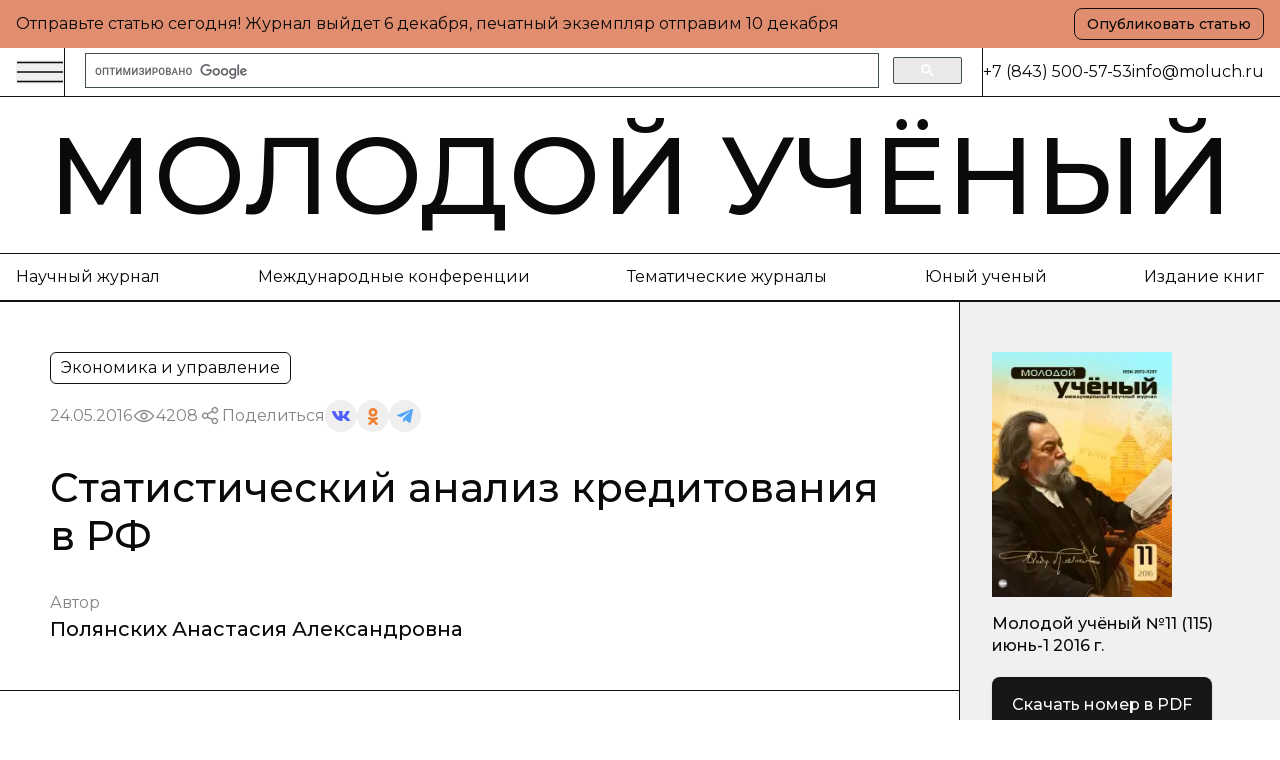

--- FILE ---
content_type: text/html; charset=utf-8
request_url: https://moluch.ru/archive/115/30477
body_size: 39807
content:
<!DOCTYPE html><html lang="ru"><head><meta charSet="utf-8"/><meta name="viewport" content="width=device-width, initial-scale=1"/><link rel="preload" as="image" href="https://articles-static-cdn.moluch.org/articles/j/30477/images/30477.001.png"/><link rel="preload" as="image" href="https://articles-static-cdn.moluch.org/articles/j/30477/images/30477.002.png"/><link rel="preload" as="image" href="https://articles-static-cdn.moluch.org/articles/j/30477/images/30477.003.png"/><link rel="preload" as="image" href="https://articles-static-cdn.moluch.org/articles/j/30477/images/30477.004.png"/><link rel="preload" as="image" href="https://articles-static-cdn.moluch.org/articles/j/30477/images/30477.005.png"/><link rel="preload" as="image" href="https://articles-static-cdn.moluch.org/articles/j/30477/images/30477.006.png"/><link rel="stylesheet" href="https://app-static-cdn.moluch.org/nextstatic/_next/static/css/37220a215a1b480a.css" data-precedence="next"/><link rel="preload" as="script" fetchPriority="low" href="https://app-static-cdn.moluch.org/nextstatic/_next/static/chunks/webpack-3af84f664114f1f7.js"/><script src="https://app-static-cdn.moluch.org/nextstatic/_next/static/chunks/4bd1b696-ace30c611f8a87b6.js" async=""></script><script src="https://app-static-cdn.moluch.org/nextstatic/_next/static/chunks/517-33d20f0c42302e32.js" async=""></script><script src="https://app-static-cdn.moluch.org/nextstatic/_next/static/chunks/main-app-946cd85264d987c9.js" async=""></script><script src="https://app-static-cdn.moluch.org/nextstatic/_next/static/chunks/193-1d1ff1a5a413b092.js" async=""></script><script src="https://app-static-cdn.moluch.org/nextstatic/_next/static/chunks/245-113a2cd282c0b40b.js" async=""></script><script src="https://app-static-cdn.moluch.org/nextstatic/_next/static/chunks/455-9c8f5f5f3d429b78.js" async=""></script><script src="https://app-static-cdn.moluch.org/nextstatic/_next/static/chunks/83-f283d43c9702bbe0.js" async=""></script><script src="https://app-static-cdn.moluch.org/nextstatic/_next/static/chunks/600-fc4fe3d70994b9d6.js" async=""></script><script src="https://app-static-cdn.moluch.org/nextstatic/_next/static/chunks/app/layout-2e1b58b7c3a7472f.js" async=""></script><script src="https://app-static-cdn.moluch.org/nextstatic/_next/static/chunks/975-2e4a07875b587c0a.js" async=""></script><script src="https://app-static-cdn.moluch.org/nextstatic/_next/static/chunks/535-73cc02cabb0c6410.js" async=""></script><script src="https://app-static-cdn.moluch.org/nextstatic/_next/static/chunks/app/archive/%5Bissue%5D/%5Bid%5D/page-4cacdc866bcedf0a.js" async=""></script><link rel="preload" href="https://www.googletagmanager.com/gtag/js?id=G-CF9CS2916C" as="script"/><link rel="preload" href="https://cse.google.com/cse.js?cx=000292322257135109532:mtrdqat_y9w" as="script"/><meta name="next-size-adjust" content=""/><meta name="yandex-verification" content="f4cd9b6685036ea9"/><title>Статистический анализ кредитования в РФ | Статья в журнале «Молодой ученый»</title><meta name="description" content="В статье рассматривается понятие кредита и основные показатели статистики кредита. Показатели, изучающие объем, состав, структурные сдвиги, динамику, взаимосвязи и корреляционно-регрессионный анализ выданных кредитов."/><meta name="author" content="Молодой учёный"/><link rel="manifest" href="/manifest.webmanifest"/><meta name="keywords" content="кредит,займ,процентная ставка,просроченная задолженность,ключевая ставка,инфляция"/><meta name="creator" content="Молодой учёный"/><meta name="publisher" content="Молодой учёный"/><meta name="robots" content="index, follow"/><meta name="googlebot" content="index, follow, max-video-preview:-1, max-image-preview:large, max-snippet:-1"/><meta name="article:author" content="Полянских Анастасия Александровна"/><meta name="article:published_time" content="2016-05-24"/><meta name="article:modified_time" content="2025-11-23T02:02:29.706Z"/><meta name="article:section" content="Экономика и управление"/><meta name="citation_title" content="Статистический анализ кредитования в РФ"/><meta name="citation_author" content="Полянских Анастасия Александровна"/><meta name="citation_publication_date" content="2016-05-24"/><meta name="citation_journal_title" content="Молодой учёный"/><meta name="citation_issn" content="2072-0297"/><meta name="citation_volume" content="115"/><meta name="citation_issue" content="11"/><meta name="citation_firstpage" content="917"/><meta name="citation_lastpage" content="919"/><meta name="citation_pdf_url" content="https://moluch.ru/files/files/j/moluch_115_AzWo3TA.zip"/><meta name="citation_abstract_html_url" content="https://moluch.ru/archive/115/30477"/><meta name="citation_language" content="ru"/><meta name="citation_keywords" content="кредит; займ; процентная ставка; просроченная задолженность; ключевая ставка; инфляция"/><link rel="canonical" href="https://moluch.ru/archive/115/30477"/><meta name="format-detection" content="telephone=no, address=no, email=no"/><meta property="og:title" content="Статистический анализ кредитования в РФ | Статья в журнале «Молодой ученый»"/><meta property="og:description" content="В статье рассматривается понятие кредита и основные показатели статистики кредита. Показатели, изучающие объем, состав, структурные сдвиги, динамику, взаимосвязи и корреляционно-регрессионный анализ выданных кредитов."/><meta property="og:type" content="article"/><meta property="article:published_time" content="2016-05-24"/><meta property="article:modified_time" content="2025-11-23T02:02:29.706Z"/><meta property="article:author" content="Полянских Анастасия Александровна"/><meta property="article:section" content="Экономика и управление"/><meta name="twitter:card" content="summary_large_image"/><meta name="twitter:title" content="Статистический анализ кредитования в РФ | Статья в журнале «Молодой ученый»"/><meta name="twitter:description" content="В статье рассматривается понятие кредита и основные показатели статистики кредита. Показатели, изучающие объем, состав, структурные сдвиги, динамику, взаимосвязи и корреляционно-регрессионный анализ выданных кредитов."/><link rel="icon" href="/favicon.ico" type="image/x-icon" sizes="16x16"/><link rel="icon" href="/favicon.ico" sizes="16x16 32x32 48x48" type="image/x-icon"/><link rel="icon" href="/favicon-16x16.png" sizes="16x16" type="image/png"/><link rel="icon" href="/favicon-32x32.png" sizes="32x32" type="image/png"/><link rel="icon" href="/android-chrome-192x192.png" sizes="192x192" type="image/png"/><link rel="icon" href="/android-chrome-512x512.png" sizes="512x512" type="image/png"/><link rel="apple-touch-icon" href="/apple-touch-icon.png" sizes="180x180" type="image/png"/><noscript><div><img src="https://mc.yandex.ru/watch/108345" style="position:absolute;left:-9999px" alt=""/></div></noscript><script type="application/ld+json">{"@context":"https://schema.org","@type":"Organization","name":"Молодой учёный","url":"https://moluch.ru","description":"Научный журнал для молодых исследователей","logo":"https://moluch.ru/logo.png","sameAs":[],"publishingPrinciples":"https://moluch.ru/publishing-principles","contactPoint":{"@type":"ContactPoint","contactType":"Editorial Office"},"subOrganization":{"@type":"Organization","name":"Архив статей журнала «Молодой учёный»","url":"https://moluch.ru","description":"Платформа статей научного журнала «Молодой учёный»"}}</script><script src="https://app-static-cdn.moluch.org/nextstatic/_next/static/chunks/polyfills-42372ed130431b0a.js" noModule=""></script></head><body class="__variable_0a0ce6 __variable_0a0ce6 antialiased"><div class="bg-[#E08E6F] md:py-2 py-4"><div class="wrapper"><div class="flex md:flex-row flex-col items-center justify-between gap-3"><div class="p">Отправьте статью сегодня! Журнал выйдет <!-- -->...<!-- -->, печатный экземпляр отправим <!-- -->...</div><a href="https://moluch.ru/publication/" target="_blank" rel="noopener noreferrer" class="inline-flex items-center justify-center gap-2 rounded-[8px] whitespace-nowrap transition-colors focus-visible:outline-none focus-visible:ring-1 focus-visible:ring-ring disabled:pointer-events-none disabled:opacity-50 [&amp;_svg]:pointer-events-none [&amp;_svg]:size-4 [&amp;_svg]:shrink-0 border border-black bg-transparent hover:bg-accent hover:text-accent-foreground h-8 px-3 ps_b md:w-fit w-full">Опубликовать статью</a></div></div></div><div class="relative"><div class="bbb sticky top-0 z-[300] bg-white"><div class="wrapper"><div class="flex gap-0 justify-between"><div class="flex md:flex-row flex-row-reverse gap-0 flex-1"><div class="flex md:flex-row flex-row-reverse gap-5 items-center"><button class="h-auto cursor-pointer flex items-center outline-none"><svg width="48" height="24" viewBox="0 0 48 24" fill="none" xmlns="http://www.w3.org/2000/svg"><path d="M1 2.41992H47" stroke="currentColor" stroke-width="1.5" stroke-miterlimit="10"></path><path d="M1 12H47" stroke="currentColor" stroke-width="1.5" stroke-miterlimit="10"></path><path d="M1 21.5801H47" stroke="currentColor" stroke-width="1.5" stroke-miterlimit="10"></path></svg></button><div class="h-12 w-px bg-black"></div></div><div class="px-5 w-full flex items-center"><div class="w-full flex-1"><div class="gcse-searchbox-only"></div></div></div></div><div class="md:flex hidden items-center grow-0 shrink-0 gap-[51.9px]"><div class="h-12 w-px bg-black"></div><div class="p">+7 (843) 500-57-53</div><a href="mailto:info@moluch.ru" class="p hover:text-Green transition-colors">info@moluch.ru</a></div></div></div></div><div class="bbb"><a class="py-3 block wrapper border-b lg:border-b-0 border-black" href="/"><h3 class="title-fullscreen hover:text-Green an">Молодой учёный</h3></a><div class="byb py-3 lg:block hidden"><div class="wrapper"><div class="flex gap-5 justify-between"><a rel="noreferrer nofollow" href="https://moluch.ru/archive/" class="p hover:text-Green an">Научный журнал</a><a rel="noreferrer nofollow" href="https://moluch.ru/conf/" class="p hover:text-Green an">Международные конференции</a><a rel="noreferrer nofollow" href="https://moluch.ru/th/" class="p hover:text-Green an">Тематические журналы</a><a rel="noreferrer nofollow" href="https://moluch.ru/young/" class="p hover:text-Green an">Юный ученый</a><a rel="noreferrer nofollow" href="https://bukbook.ru/" class="p hover:text-Green an">Издание книг</a></div></div></div><div class="simplified-ad-container m-0 p-0" style="max-height:max(50px, min(90px, 10vw));margin:0;padding:0"><div id="yandex_rtb_R-A-2013190-6" style="margin:0;padding:0"></div></div></div><div class="max-w-[1740px] mx-auto"><script type="application/ld+json">{"@context":"https://schema.org","@type":"ScholarlyArticle","headline":"Статистический анализ кредитования в РФ","description":"В статье рассматривается понятие кредита и основные показатели статистики кредита. Показатели, изучающие объем, состав, структурные сдвиги, динамику, взаимосвязи и корреляционно-регрессионный анализ выданных кредитов.","author":[{"@type":"Person","name":"Полянских Анастасия Александровна"}],"publisher":{"@type":"Organization","name":"Молодой ученый","url":"https://moluch.ru"},"datePublished":"2016-05-24","dateModified":"2025-11-23T02:02:29.706Z","url":"https://moluch.ru/archive/115/30477","about":{"@type":"Thing","name":"Экономика и управление"},"keywords":["кредит","займ","процентная ставка","просроченная задолженность","ключевая ставка","инфляция"],"inLanguage":"ru","abstract":"В статье рассматривается понятие кредита и основные показатели статистики кредита. Показатели, изучающие объем, состав, структурные сдвиги, динамику, взаимосвязи и корреляционно-регрессионный анализ выданных кредитов.","pageStart":"917","pageEnd":"919","citation":"Полянских, А. А. Статистический анализ кредитования в РФ / А. А. Полянских. — Текст : непосредственный // Молодой ученый. — 2016. — № 11 (115). — С. 917-919. — URL: https://moluch.ru/archive/115/30477.","isPartOf":{"@type":"PublicationIssue","issueNumber":"11","datePublished":"2016-05-24","isPartOf":{"@type":"Periodical","name":"Молодой учёный","url":"https://moluch.ru","issn":"2072-0297"}}}</script><div class="" itemScope="" itemType="http://schema.org/ScholarlyArticle"><div class="max-w-[1740px] mx-auto"><div class="grid-12 gap-0"><div class="lg:col-span-9 col-span-12 lg:order-1 order-1"><div class="lg:brb"><div class="lg:p-[50px] p-4"><div class="hidden lg:block"><div class="flex flex-wrap gap-5 justify-between"><div class="flex gap-2 flex-wrap"><div class="py-1 px-2.5 p w-fit rounded-[6px] border border-black">Экономика и управление</div></div></div><div class="mt-4 flex items-center gap-4 flex-wrap"><div class="p opacity-50">24.05.2016</div><div class="flex gap-2 opacity-50 items-center"><div><svg width="24" height="24" viewBox="0 0 24 24" fill="none" xmlns="http://www.w3.org/2000/svg"><path d="M11.9995 15.23C10.2195 15.23 8.76953 13.78 8.76953 12C8.76953 10.22 10.2195 8.77002 11.9995 8.77002C13.7795 8.77002 15.2295 10.22 15.2295 12C15.2295 13.78 13.7795 15.23 11.9995 15.23ZM11.9995 9.33002C10.5295 9.33002 9.32953 10.53 9.32953 12C9.32953 13.47 10.5295 14.67 11.9995 14.67C13.4695 14.67 14.6695 13.47 14.6695 12C14.6695 10.53 13.4695 9.33002 11.9995 9.33002Z" fill="currentColor" stroke="currentColor" stroke-width="0.8"></path><path d="M11.9898 17.7C8.01977 17.7 4.27977 15.57 2.24977 12.14C2.22526 12.0957 2.2124 12.0458 2.2124 11.995C2.2124 11.9443 2.22526 11.8944 2.24977 11.85C4.28977 8.43005 8.01977 6.30005 11.9898 6.30005C15.9698 6.30005 19.7098 8.43005 21.7398 11.86C21.7643 11.9044 21.7771 11.9543 21.7771 12.005C21.7771 12.0558 21.7643 12.1057 21.7398 12.15C20.7314 13.8376 19.3036 15.2356 17.5951 16.2081C15.8866 17.1806 13.9556 17.6946 11.9898 17.7ZM2.82977 12C4.77977 15.17 8.27977 17.14 11.9998 17.14C15.7298 17.14 19.2298 15.18 21.1798 12C19.2298 8.83005 15.7198 6.86005 11.9998 6.86005C8.27977 6.86005 4.77977 8.83005 2.82977 12Z" fill="currentColor" stroke="currentColor" stroke-width="0.8"></path></svg></div><div class="p">4208</div></div><div class="flex flex-wrap gap-2 items-center"><div class="flex gap-2 opacity-50 items-center"><div><svg width="24" height="24" viewBox="0 0 24 24" fill="none" xmlns="http://www.w3.org/2000/svg"><path fill-rule="evenodd" clip-rule="evenodd" d="M13.7717 7.00213L9.46394 9.55744C8.8866 8.95162 8.07187 8.57378 7.16959 8.57378C5.42018 8.57378 4 9.99392 4 11.7431C4 13.4923 5.42018 14.9124 7.16959 14.9124C8.09023 14.9124 8.91974 14.519 9.49897 13.8914L13.8742 15.8005C13.7365 16.1555 13.6609 16.5415 13.6609 16.9451C13.6609 18.6942 15.0811 20.1144 16.8305 20.1144C18.5798 20.1144 20 18.6942 20 16.9451C20 15.1959 18.5798 13.7757 16.8305 13.7757C15.897 13.7757 15.0573 14.18 14.477 14.823L10.1134 12.919C10.259 12.5554 10.3391 12.1585 10.3391 11.7431C10.3391 11.3053 10.2501 10.8881 10.0892 10.5085L14.2657 8.03096C14.842 8.8232 15.7765 9.33872 16.8305 9.33872C18.5798 9.33872 20 7.91858 20 6.16939C20 4.42011 18.5798 3 16.8305 3C15.0811 3 13.6609 4.42011 13.6609 6.16939C13.6607 6.45065 13.6979 6.73069 13.7717 7.00213ZM15.1244 15.8404C14.9179 16.1585 14.7979 16.5379 14.7979 16.9451C14.7979 18.0668 15.7087 18.9774 16.8305 18.9774C17.9523 18.9774 18.8631 18.0668 18.8631 16.9451C18.8631 15.8234 17.9523 14.9126 16.8305 14.9126C16.1224 14.9126 15.4984 15.2754 15.1344 15.8252L15.1309 15.8307L15.127 15.8366L15.1244 15.8404ZM9.20214 11.7431C9.20214 12.8648 8.29136 13.7755 7.16959 13.7755C6.04772 13.7755 5.13693 12.8648 5.13693 11.7431C5.13693 10.6214 6.04772 9.71073 7.16959 9.71073C8.29136 9.71073 9.20214 10.6214 9.20214 11.7431ZM14.993 7.03887C15.3192 7.72613 16.0197 8.20179 16.8305 8.20179C17.9523 8.20179 18.8631 7.2911 18.8631 6.16939C18.8631 5.04761 17.9523 4.13693 16.8305 4.13693C15.7086 4.13693 14.7979 5.04761 14.7979 6.16939C14.7979 6.46194 14.8598 6.74014 14.9713 6.9915C14.9793 7.00708 14.9865 7.02291 14.993 7.03887Z" fill="currentColor" stroke="black" stroke-width="0.2"></path></svg></div><div class="p">Поделиться</div></div><div class="flex flex-wrap gap-2 items-center"><button class="w-8 h-8 flex rounded-full items-center justify-center border-none outline-none bg-gray-9"><svg width="18" height="10" viewBox="0 0 18 10" fill="none" xmlns="http://www.w3.org/2000/svg"><path d="M14.9368 5.73429C14.6458 5.38429 14.729 5.22857 14.9368 4.91571C14.9405 4.91214 17.3428 1.75071 17.5904 0.678571L17.5919 0.677857C17.7149 0.287143 17.5919 0 16.9971 0H15.029C14.528 0 14.297 0.246429 14.1732 0.522143C14.1732 0.522143 13.1712 2.80643 11.7537 4.28714C11.2961 4.715 11.0846 4.85214 10.8349 4.85214C10.7119 4.85214 10.5206 4.715 10.5206 4.32429V0.677857C10.5206 0.209286 10.3804 0 9.9656 0H6.87099C6.55673 0 6.36997 0.218571 6.36997 0.422143C6.36997 0.866429 7.07875 0.968571 7.15225 2.21857V4.93071C7.15225 5.525 7.03899 5.63429 6.78774 5.63429C6.11871 5.63429 4.49491 3.34071 3.53262 0.715714C3.33837 0.206428 3.14861 0.000714234 2.64384 0.000714234H0.675023C0.113254 0.000714234 0 0.247143 0 0.522857C0 1.01 0.669023 3.43214 3.11111 6.63214C4.73866 8.81643 7.03074 10 9.11582 10C10.3691 10 10.5221 9.73714 10.5221 9.285C10.5221 7.19786 10.4089 7.00071 11.0366 7.00071C11.3276 7.00071 11.8287 7.13786 12.9987 8.19143C14.336 9.44071 14.5558 10 15.3043 10H17.2723C17.8334 10 18.1176 9.73714 17.9541 9.21857C17.5799 8.12786 15.0508 5.88429 14.9368 5.73429Z" fill="#4E5FFC"></path></svg></button><button class="w-8 h-8 flex rounded-full items-center justify-center border-none outline-none bg-gray-9"><svg width="10" height="17" viewBox="0 0 10 17" fill="none" xmlns="http://www.w3.org/2000/svg"><path d="M5.00008 2.57125C6.01746 2.57125 6.84485 3.386 6.84485 4.38784C6.84485 5.38872 6.01746 6.20366 5.00008 6.20366C3.98368 6.20366 3.15531 5.38872 3.15531 4.38784C3.15531 3.386 3.98368 2.57125 5.00008 2.57125ZM5.00008 8.77394C7.45771 8.77394 9.4555 6.80667 9.4555 4.38784C9.4555 1.96804 7.45771 0 5.00008 0C2.54304 0 0.544662 1.96804 0.544662 4.38784C0.544662 6.80658 2.54304 8.77394 5.00008 8.77394ZM6.80267 12.3531C7.7097 12.1496 8.58447 11.7963 9.38998 11.2979C9.9996 10.9195 10.1834 10.1258 9.7992 9.52543C9.41548 8.92366 8.60997 8.74275 7.99926 9.12109C6.17431 10.2515 3.82448 10.251 2.0005 9.12109C1.3897 8.74275 0.584289 8.92376 0.200956 9.52543C-0.183261 10.1263 -2.96071e-05 10.9195 0.609792 11.2979C1.4152 11.7957 2.28997 12.1496 3.197 12.3531L0.706018 14.806C0.196738 15.3079 0.196738 16.1216 0.706509 16.6235C0.961639 16.8743 1.29544 16.9999 1.62914 16.9999C1.96343 16.9999 2.29772 16.8744 2.55285 16.6235L4.99949 14.2132L7.4483 16.6235C7.95758 17.1255 8.78388 17.1255 9.29355 16.6235C9.80381 16.1216 9.80381 15.3074 9.29355 14.806L6.80267 12.3531Z" fill="#EF7E31"></path></svg></button><button class="w-8 h-8 flex rounded-full items-center justify-center border-none outline-none bg-gray-9"><svg width="16" height="14" viewBox="0 0 16 14" fill="none" xmlns="http://www.w3.org/2000/svg"><path d="M6.27827 9.22694L6.0136 13.1357C6.39227 13.1357 6.55628 12.9649 6.75295 12.7598L8.52832 10.9783L12.2071 13.807C12.8818 14.2018 13.3571 13.9939 13.5391 13.1553L15.9538 1.27498L15.9545 1.27428C16.1685 0.227083 15.5938 -0.182415 14.9365 0.0744835L0.742803 5.78015C-0.225887 6.17495 -0.21122 6.74195 0.578132 6.99885L4.20689 8.18394L12.6358 2.64627C13.0324 2.37047 13.3931 2.52307 13.0964 2.79887L6.27827 9.22694Z" fill="#52A6F8"></path></svg></button></div></div></div><h1 class="mt-8 h3 lg:leading-[48px] lg:text-[40px] font-medium">Статистический анализ кредитования в РФ</h1><div class="mt-8"><div class="p opacity-50">Автор</div><div class="mt-1 flex flex-wrap gap-y-1"><div class="mr-2 last:mr-0 pl_b"><a href="https://moluch.ru/authors/56400/" itemProp="author" class="hover:text-Green an">Полянских Анастасия Александровна</a></div></div></div></div><div class="block lg:hidden"><h1 class="h3 font-medium leading-tight">Статистический анализ кредитования в РФ</h1><div class="mt-6"><div class="p opacity-50">Автор</div><div class="mt-1 flex flex-wrap gap-y-1"><div class="mr-2 last:mr-0 pl_b"><a href="https://moluch.ru/authors/56400/" itemProp="author" class="hover:text-Green an">Полянских Анастасия Александровна</a></div></div></div><div class="mt-6 flex flex-wrap gap-5 justify-between"><div class="flex gap-2 flex-wrap"><div class="py-1 px-2.5 p w-fit rounded-[6px] border border-black">Экономика и управление</div></div></div><div class="mt-4 flex items-center gap-4 flex-wrap"><div class="p opacity-50">24.05.2016</div><div class="flex gap-2 opacity-50 items-center"><div><svg width="24" height="24" viewBox="0 0 24 24" fill="none" xmlns="http://www.w3.org/2000/svg"><path d="M11.9995 15.23C10.2195 15.23 8.76953 13.78 8.76953 12C8.76953 10.22 10.2195 8.77002 11.9995 8.77002C13.7795 8.77002 15.2295 10.22 15.2295 12C15.2295 13.78 13.7795 15.23 11.9995 15.23ZM11.9995 9.33002C10.5295 9.33002 9.32953 10.53 9.32953 12C9.32953 13.47 10.5295 14.67 11.9995 14.67C13.4695 14.67 14.6695 13.47 14.6695 12C14.6695 10.53 13.4695 9.33002 11.9995 9.33002Z" fill="currentColor" stroke="currentColor" stroke-width="0.8"></path><path d="M11.9898 17.7C8.01977 17.7 4.27977 15.57 2.24977 12.14C2.22526 12.0957 2.2124 12.0458 2.2124 11.995C2.2124 11.9443 2.22526 11.8944 2.24977 11.85C4.28977 8.43005 8.01977 6.30005 11.9898 6.30005C15.9698 6.30005 19.7098 8.43005 21.7398 11.86C21.7643 11.9044 21.7771 11.9543 21.7771 12.005C21.7771 12.0558 21.7643 12.1057 21.7398 12.15C20.7314 13.8376 19.3036 15.2356 17.5951 16.2081C15.8866 17.1806 13.9556 17.6946 11.9898 17.7ZM2.82977 12C4.77977 15.17 8.27977 17.14 11.9998 17.14C15.7298 17.14 19.2298 15.18 21.1798 12C19.2298 8.83005 15.7198 6.86005 11.9998 6.86005C8.27977 6.86005 4.77977 8.83005 2.82977 12Z" fill="currentColor" stroke="currentColor" stroke-width="0.8"></path></svg></div><div class="p">4208</div></div><div class="flex flex-wrap gap-2 items-center"><div class="flex gap-2 opacity-50 items-center"><div><svg width="24" height="24" viewBox="0 0 24 24" fill="none" xmlns="http://www.w3.org/2000/svg"><path fill-rule="evenodd" clip-rule="evenodd" d="M13.7717 7.00213L9.46394 9.55744C8.8866 8.95162 8.07187 8.57378 7.16959 8.57378C5.42018 8.57378 4 9.99392 4 11.7431C4 13.4923 5.42018 14.9124 7.16959 14.9124C8.09023 14.9124 8.91974 14.519 9.49897 13.8914L13.8742 15.8005C13.7365 16.1555 13.6609 16.5415 13.6609 16.9451C13.6609 18.6942 15.0811 20.1144 16.8305 20.1144C18.5798 20.1144 20 18.6942 20 16.9451C20 15.1959 18.5798 13.7757 16.8305 13.7757C15.897 13.7757 15.0573 14.18 14.477 14.823L10.1134 12.919C10.259 12.5554 10.3391 12.1585 10.3391 11.7431C10.3391 11.3053 10.2501 10.8881 10.0892 10.5085L14.2657 8.03096C14.842 8.8232 15.7765 9.33872 16.8305 9.33872C18.5798 9.33872 20 7.91858 20 6.16939C20 4.42011 18.5798 3 16.8305 3C15.0811 3 13.6609 4.42011 13.6609 6.16939C13.6607 6.45065 13.6979 6.73069 13.7717 7.00213ZM15.1244 15.8404C14.9179 16.1585 14.7979 16.5379 14.7979 16.9451C14.7979 18.0668 15.7087 18.9774 16.8305 18.9774C17.9523 18.9774 18.8631 18.0668 18.8631 16.9451C18.8631 15.8234 17.9523 14.9126 16.8305 14.9126C16.1224 14.9126 15.4984 15.2754 15.1344 15.8252L15.1309 15.8307L15.127 15.8366L15.1244 15.8404ZM9.20214 11.7431C9.20214 12.8648 8.29136 13.7755 7.16959 13.7755C6.04772 13.7755 5.13693 12.8648 5.13693 11.7431C5.13693 10.6214 6.04772 9.71073 7.16959 9.71073C8.29136 9.71073 9.20214 10.6214 9.20214 11.7431ZM14.993 7.03887C15.3192 7.72613 16.0197 8.20179 16.8305 8.20179C17.9523 8.20179 18.8631 7.2911 18.8631 6.16939C18.8631 5.04761 17.9523 4.13693 16.8305 4.13693C15.7086 4.13693 14.7979 5.04761 14.7979 6.16939C14.7979 6.46194 14.8598 6.74014 14.9713 6.9915C14.9793 7.00708 14.9865 7.02291 14.993 7.03887Z" fill="currentColor" stroke="black" stroke-width="0.2"></path></svg></div><div class="p">Поделиться</div></div><div class="flex flex-wrap gap-2 items-center"><button class="w-8 h-8 flex rounded-full items-center justify-center border-none outline-none bg-gray-9"><svg width="18" height="10" viewBox="0 0 18 10" fill="none" xmlns="http://www.w3.org/2000/svg"><path d="M14.9368 5.73429C14.6458 5.38429 14.729 5.22857 14.9368 4.91571C14.9405 4.91214 17.3428 1.75071 17.5904 0.678571L17.5919 0.677857C17.7149 0.287143 17.5919 0 16.9971 0H15.029C14.528 0 14.297 0.246429 14.1732 0.522143C14.1732 0.522143 13.1712 2.80643 11.7537 4.28714C11.2961 4.715 11.0846 4.85214 10.8349 4.85214C10.7119 4.85214 10.5206 4.715 10.5206 4.32429V0.677857C10.5206 0.209286 10.3804 0 9.9656 0H6.87099C6.55673 0 6.36997 0.218571 6.36997 0.422143C6.36997 0.866429 7.07875 0.968571 7.15225 2.21857V4.93071C7.15225 5.525 7.03899 5.63429 6.78774 5.63429C6.11871 5.63429 4.49491 3.34071 3.53262 0.715714C3.33837 0.206428 3.14861 0.000714234 2.64384 0.000714234H0.675023C0.113254 0.000714234 0 0.247143 0 0.522857C0 1.01 0.669023 3.43214 3.11111 6.63214C4.73866 8.81643 7.03074 10 9.11582 10C10.3691 10 10.5221 9.73714 10.5221 9.285C10.5221 7.19786 10.4089 7.00071 11.0366 7.00071C11.3276 7.00071 11.8287 7.13786 12.9987 8.19143C14.336 9.44071 14.5558 10 15.3043 10H17.2723C17.8334 10 18.1176 9.73714 17.9541 9.21857C17.5799 8.12786 15.0508 5.88429 14.9368 5.73429Z" fill="#4E5FFC"></path></svg></button><button class="w-8 h-8 flex rounded-full items-center justify-center border-none outline-none bg-gray-9"><svg width="10" height="17" viewBox="0 0 10 17" fill="none" xmlns="http://www.w3.org/2000/svg"><path d="M5.00008 2.57125C6.01746 2.57125 6.84485 3.386 6.84485 4.38784C6.84485 5.38872 6.01746 6.20366 5.00008 6.20366C3.98368 6.20366 3.15531 5.38872 3.15531 4.38784C3.15531 3.386 3.98368 2.57125 5.00008 2.57125ZM5.00008 8.77394C7.45771 8.77394 9.4555 6.80667 9.4555 4.38784C9.4555 1.96804 7.45771 0 5.00008 0C2.54304 0 0.544662 1.96804 0.544662 4.38784C0.544662 6.80658 2.54304 8.77394 5.00008 8.77394ZM6.80267 12.3531C7.7097 12.1496 8.58447 11.7963 9.38998 11.2979C9.9996 10.9195 10.1834 10.1258 9.7992 9.52543C9.41548 8.92366 8.60997 8.74275 7.99926 9.12109C6.17431 10.2515 3.82448 10.251 2.0005 9.12109C1.3897 8.74275 0.584289 8.92376 0.200956 9.52543C-0.183261 10.1263 -2.96071e-05 10.9195 0.609792 11.2979C1.4152 11.7957 2.28997 12.1496 3.197 12.3531L0.706018 14.806C0.196738 15.3079 0.196738 16.1216 0.706509 16.6235C0.961639 16.8743 1.29544 16.9999 1.62914 16.9999C1.96343 16.9999 2.29772 16.8744 2.55285 16.6235L4.99949 14.2132L7.4483 16.6235C7.95758 17.1255 8.78388 17.1255 9.29355 16.6235C9.80381 16.1216 9.80381 15.3074 9.29355 14.806L6.80267 12.3531Z" fill="#EF7E31"></path></svg></button><button class="w-8 h-8 flex rounded-full items-center justify-center border-none outline-none bg-gray-9"><svg width="16" height="14" viewBox="0 0 16 14" fill="none" xmlns="http://www.w3.org/2000/svg"><path d="M6.27827 9.22694L6.0136 13.1357C6.39227 13.1357 6.55628 12.9649 6.75295 12.7598L8.52832 10.9783L12.2071 13.807C12.8818 14.2018 13.3571 13.9939 13.5391 13.1553L15.9538 1.27498L15.9545 1.27428C16.1685 0.227083 15.5938 -0.182415 14.9365 0.0744835L0.742803 5.78015C-0.225887 6.17495 -0.21122 6.74195 0.578132 6.99885L4.20689 8.18394L12.6358 2.64627C13.0324 2.37047 13.3931 2.52307 13.0964 2.79887L6.27827 9.22694Z" fill="#52A6F8"></path></svg></button></div></div></div></div></div><div class="bg-Blue-light lg:p-[50px] p-4 relative border-y border-black"><div class="pl_b">Аннотация</div><div class="mt-5 p" itemProp="abstract">В статье рассматривается понятие кредита и основные показатели статистики кредита. Показатели, изучающие объем, состав, структурные сдвиги, динамику, взаимосвязи и корреляционно-регрессионный анализ выданных кредитов.</div></div><div class=""><div class="bg-Pink-light lg:p-[50px] p-4 relative border-y border-black"><div class="pl_b">Библиографическое описание</div><div class="mt-5 p">Полянских, А. А. Статистический анализ кредитования в РФ / А. А. Полянских. — Текст : непосредственный // Молодой ученый. — 2016. — № 11 (115). — С. 917-919. — URL: https://moluch.ru/archive/115/30477.</div></div></div></div><div class="simplified-ad-container m-0 p-0" style="max-height:none;margin:0;padding:0"><div id="yandex_rtb_R-A-2013190-4" style="margin:0;padding:0"></div></div><div id="article-content" itemProp="articleBody" class="editor relative overflow-hidden [&amp;_table]:block [&amp;_table]:w-[calc(100%-100px)] [&amp;_table]:mx-auto [&amp;_table]:pb-3 [&amp;_table]:overflow-auto lg:mr-[-1px] [&amp;_ol]:pl-9 [&amp;_ol]:pr-4 lg:[&amp;_ol]:px-[70px] [&amp;_ul]:px-[70px] lg:[&amp;_p]:px-[50px] [&amp;_p]:px-4 editor"><div class="absolute lg:block hidden top-0 right-px bg-black w-full h-px"></div><div class="absolute lg:block hidden -top-5 right-px h-full bg-black w-px"></div><div>
<p>
<strong> </strong>
</p>
<p>
<em>В статье рассматривается понятие кредита и</em><em> </em><em>основные показатели статистики кредита. Показатели, изучающие объем, состав, структурные сдвиги, динамику, взаимосвязи и</em><em> </em><em>корреляционно-регрессионный анализ выданных кредитов.</em>
</p>
<p>
<strong><em>Ключевые слова: </em></strong><em>кредит, займ, процентная ставка, просроченная задолженность, ключевая ставка, инфляция.</em>
</p>
<p>
<em> </em>
</p>
<p>
				Кредит является средством межотраслевого и межрегионального перераспределения денежного капитала и позволяет производительно использовать денежные средства, высвобождаемые в ходе работы предприятий, в процессе исполнения государственного бюджета, а так же сбережения отдельных граждан и ресурсы банков [4].
			</p>
<p>
				Основные показатели статистики кредита можно получить на официальном сайте Банка России, который составляет и периодически обновляет сводные таблицы по вложениям коммерческих банков. Статистические показатели находятся в открытом доступе за определенные периоды [1].
			</p>
<p>
				Сведения о кредитах разделены на группы. В первой собрана информация о займах, выданных банками юридическим лицам и индивидуальным предпринимателям. В эту группу входят данные об общих объемах кредитования в рублях и в иностранной валюте; о займах по отраслям, регионам; сведения о текущей задолженности; данные о размерах просроченной задолженности.
			</p>
<p>
				В частности, из этих таблиц можно узнать, что больше всего кредитов выдано в оптовой и розничной торговле. К примеру, на лето 2014 года объем таких ссуд составил 1,2 трлн руб., на втором месте находятся транспорт и связь с 510 млрд руб., на третьем — строительство с 381 млрд руб. Более 40 % всех займов предоставлено в Москве [3].
			</p><span class="ad-placeholder" data-slot="0"></span>
<p>
				Вторая группа статистических данных объединяет сведения о кредитах юридическим лицам и индивидуальным предпринимателям, выданных 30 крупнейшими банками. Отсюда мы можем узнать, что более 2/3 всех займов в России предоставлено именно этими банками.
			</p>
<p>
				Сводные статистические таблицы позволяют анализировать экономическую ситуацию в стране, получать ценную информацию из первоисточника. Так, например, можно рассчитать, что текущая просроченная задолженность составляет 4,88 % от общей суммы долга частных лиц [2].
			</p>
<p>
				Многие из приводимых статистических данных по кредитам доступны практически в реальном времени — база пополняется из текущей отчетности банка. Кроме того, интересующие сведения можно получить за разные месяцы и годы [1].
			</p>
<p>
				Ежегодно регистрируется миллиарды выданных кредитов. Это количество учитывается органами государственной статистики, Центральным Банком РФ. Рассмотрим динамику выданных кредитов за 15 лет на рисунке 1.
			</p>
<p>
<img alt="" height="257" src="https://articles-static-cdn.moluch.org/articles/j/30477/images/30477.001.png" width="483"/>
</p>
<p>
				Рис. 1. Динамика общего объема выданных кредитов в России
			</p>
<p>
				 
			</p>
<p>
				Рассмотрение общего объема выданных кредитов показывает их ежегодный рост, только в периоды ухудшения экономической ситуации наблюдается его снижение (рис. 1).
			</p>
<p>
				Проведем многофакторный корреляционно-регрессионный анализ в период 2000–2014 гг.
			</p>
<p>
				Y — Сумма выданных кредитов, темп роста, %;
			</p>
<p>
				Х1 — Процентная ставка, %;
			</p>
<p>
				Х2 — Просроченные задолженности, темп роста %;
			</p><span class="ad-placeholder" data-slot="1"></span>
<p>
				Х3 — Инфляция, %;
			</p>
<p>
				Х4 — Коэффициент безработицы, %;
			</p>
<p>
				Х5 — Ключевая ставка, %;
			</p>
<p>
				Х6 — Доходы населения, темп роста %;
			</p>
<p>
				Параметры модели с включением фактора времени оцениваются с помощью обычного метода наименьших квадратов (МНК).
			</p>
<p>
				С помощью ПК получаем матрицу парных коэффициентов, на основании которых необходимо сделать вывод о факторах, которые могут быть включены в модель множественной регрессии (табл. 1).
			</p>
<p>
				Корреляционная матрица получена с помощью табличного редактора Excel ХР в пакете анализа.
			</p>
<p>
				 
			</p>
<p>
				Таблица 1
			</p>
<p>
<strong>Корреляционная матрица влияния факторов на </strong><strong>сумму выданных кредитов</strong>
</p>
<table cellPadding="0" cellSpacing="0"><tbody><tr><td>
<p>
<em> </em>
</p>
</td><td>
<p>
<em>Y</em>
</p>
</td><td>
<p>
<em>X1</em>
</p>
</td><td>
<p>
<em>X2</em>
</p>
</td><td>
<p>
<em>X3</em>
</p>
</td><td>
<p>
<em>X4</em>
</p>
</td><td>
<p>
<em>X5</em>
</p>
</td><td>
<p>
<em>X6</em>
</p>
</td></tr><tr><td>
<p>
<em>Y</em>
</p>
</td><td>
<p>
							1
						</p>
</td><td>
<p>
							 
						</p>
</td><td>
<p>
							 
						</p>
</td><td>
<p>
							 
						</p>
</td><td>
<p>
							 
						</p>
</td><td>
<p>
							 
						</p>
</td><td>
<p>
							 
						</p>
</td></tr><tr><td>
<p>
<em>X1</em>
</p>
</td><td>
<p>
<strong>0,8543</strong>
</p>
</td><td>
<p>
							1
						</p>
</td><td>
<p>
							 
						</p>
</td><td>
<p>
							 
						</p>
</td><td>
<p>
							 
						</p>
</td><td>
<p>
							 
						</p>
</td><td>
<p>
							 
						</p>
</td></tr><tr><td>
<p>
<em>X2</em>
</p>
</td><td>
<p>
<strong>0,6254</strong>
</p>
</td><td>
<p>
							-0,5897
						</p>
</td><td>
<p>
							1
						</p>
</td><td>
<p>
							 
						</p>
</td><td>
<p>
							 
						</p>
</td><td>
<p>
							 
						</p>
</td><td>
<p>
							 
						</p>
</td></tr><tr><td>
<p>
<em>X3</em>
</p>
</td><td>
<p>
<strong>0,5897</strong>
</p>
</td><td>
<p>
							0,4269
						</p>
</td><td>
<p>
							0,8974
						</p>
</td><td>
<p>
							1
						</p>
</td><td>
<p>
							 
						</p>
</td><td>
<p>
							 
						</p>
</td><td>
<p>
							 
						</p>
</td></tr><tr><td>
<p>
<em>X4</em>
</p>
</td><td>
<p>
							-0,2564
						</p>
</td><td>
<p>
							-0,3269
						</p>
</td><td>
<p>
							-0,4687
						</p>
</td><td>
<p>
							0,8812
						</p>
</td><td>
<p>
							1
						</p>
</td><td>
<p>
							 
						</p>
</td><td>
<p>
							 
						</p>
</td></tr><tr><td>
<p>
<em>X5</em>
</p>
</td><td>
<p>
							0,1698
						</p>
</td><td>
<p>
							0,2458
						</p>
</td><td>
<p>
							0,3695
						</p>
</td><td>
<p>
							-0,5697
						</p>
</td><td>
<p>
							-0,2658
						</p>
</td><td>
<p>
							1
						</p>
</td><td>
<p>
							 
						</p>
</td></tr><tr><td>
<p>
<em>X6</em>
</p>
</td><td>
<p>
<strong>-0,7897</strong>
</p>
</td><td>
<p>
							0,3579
						</p>
</td><td>
<p>
							-0,6985
						</p>
</td><td>
<p>
							0,6398
						</p>
</td><td>
<p>
							0,6264
						</p>
</td><td>
<p>
							0,5123
						</p>
</td><td>
<p>
							1
						</p>
</td></tr></tbody></table>
<p>
				 
			</p>
<p>
				Из корреляционной матрицы видна достаточно сильная взаимосвязь между результативным (У) и факторными признаками Х6. Связь очень сильная. Поэтому проведем регрессионную статистику (рис. 2).
			</p>
<p>
<img alt="" height="246" src="https://articles-static-cdn.moluch.org/articles/j/30477/images/30477.002.png" width="636"/>
</p>
<p>
				Рис. 2. Регрессионная статистика
			</p>
<p>
				 
			</p>
<p>
				Проведем регрессионный анализ. По результатам которого получено следующее уравнение регрессии:
			</p>
<p>
<img alt="" height="29" src="https://articles-static-cdn.moluch.org/articles/j/30477/images/30477.003.png" width="230"/>
</p>
<p>
				Множественный коэффициент регрессии равен 0,913, это свидетельствует о высокой связи между признаками. Коэффициент детерминации — равен 0,822, следовательно, 82,2 % вариации уровня кредитования в России обусловлено фактором Х6.
			</p>
<p>
				Анализ полученного уравнения позволяет сделать выводы о том, что с увеличением доходов населения сумма выданных кредитов будет уменьшаться в среднем на 56,45 %.
			</p>
<p>
				Параметры уравнения значимы, так как их расчетные значения меньше табличных (<img alt="" height="26" src="https://articles-static-cdn.moluch.org/articles/j/30477/images/30477.004.png" width="98"/>, уровень значимости = 0,05, <img alt="" height="26" src="https://articles-static-cdn.moluch.org/articles/j/30477/images/30477.005.png" width="72"/>)
			</p><span class="ad-placeholder" data-slot="2"></span>
<p>
				Проверка адекватности всей модели осуществляется с помощью расчета F-критерия [5]. Если F<sub>p</sub>&gt;F<sub>т </sub>при =0,05, то модель в целом адекватна изучаемому явлению.
			</p>
<p>
<img alt="" height="32" src="https://articles-static-cdn.moluch.org/articles/j/30477/images/30477.006.png" width="459"/>
</p>
<p>
				Следовательно, построенная модель на основе её проверки по F-критерию Фишера в целом адекватна, и все коэффициенты регрессии значимы. Такая модель может быть использована для принятия решений и осуществления прогнозов.
			</p>
<p>
				Изменение условий банковского кредитования было неоднородным. Влияние ряда факторов на условия кредитования различных категорий заемщиков обусловило разную степень изменения этих условий. Основными факторами снижения доступности кредитования стали изменение условий привлечения средств на внутреннем рынке, изменение ситуации с ликвидностью в банках, а также ожидание изменения этих и других факторов в будущем.
			</p>
<p>
				Можно сделать вывод, что объем кредитования в целом стремительно растет. Так же количество выданных кредитов напрямую зависит от доходов населения, то есть с увеличением доходов, кредитов будет выдано меньше. Люди не будут нуждаться в дополнительных займах, когда у них доходы будут расти.
			</p>
<p>
<strong><em> </em></strong>
</p>
<p>
				Литература:
			</p>
<p>
				 
			</p>
<ol type="1">
<li>
					               Федеральная служба государственной статистики: https://gks.ru
				</li>
<li>
					               Официальный сайт ЦБ РФ:https://<a href="http://www.yandex.ru/clck/jsredir?from=www.yandex.ru%3Bsearch%2F%3Bweb%3B%3B&amp;text=&amp;etext=1028.KulIkzGQZ-GKNR8V2CIXwiR_RyVv6_L6U_cPBBNxnEUJgqkxwfhNhvtur9rW-BrI.c64f9ed29573916b26ae6dedcc099c1a88ff6c91&amp;uuid=&amp;state=PEtFfuTeVD4jaxywoSUvtNlVVIL6S3yQ0eL-KRksnRFetzHgl8sU5u5XKwtZDO6p&amp;data=UlNrNmk5WktYejR0eWJFYk1LdmtxdnNUQWR5aXhIYmdUUDBMa0JLQlAzUXpOWm9zVTFRc3VBNllNT0dsWG1FQmFuWC12MERmYktjdmpHbkgweFcyd1R5UnAwdFlLU3ZH&amp;b64e=2&amp;sign=c6aa987c627498cca7922f84e1887a5b&amp;keyno=0&amp;cst=[base64]&amp;ref=orjY4mGPRjlSKyJlbRuxUg7kv3-HD3rXGumT6obkg8m42AkW9KVlGiGCHQS4gWSKTcb8pOD3V81ffMb_Bpn8oV5EHjV00Bk5zqIKLGydpxcXSCNMZ6SNvcOKj8gjwO-nQ3a9qEoMpIzBaJVCnq5zqg&amp;l10n=ru&amp;cts=1450471116518">cbr.ru</a>
</li>
<li>
					               Банки ру: информационный портал:https://<a href="http://www.yandex.ru/clck/jsredir?from=www.yandex.ru%3Bsearch%2F%3Bweb%3B%3B&amp;text=&amp;etext=1028.ju4fTNrpAbzkh-RQnEMtG23e0e9wIkyP6625m21E7xXeQ0kg3d9qMMeK3wO8CH-Y.556446324f40cc1a7a7ba08dcdd3da0844f76cfd&amp;uuid=&amp;state=PEtFfuTeVD4jaxywoSUvtNlVVIL6S3yQ0eL-KRksnRFetzHgl8sU5u5XKwtZDO6p&amp;data=UlNrNmk5WktYejR0eWJFYk1LdmtxclgyVmN3UU5MYk5YaHJuVGNBT29hUFF6LWVTQlVTU2tLWG9WMk5PWkw5MjBhcFVKbDlZQ2xyWHExRTFVbW5hZFRzVkhCNUtxSEtq&amp;b64e=2&amp;sign=e68e6f4737400b12f21cc2d90c120f70&amp;keyno=0&amp;cst=[base64]&amp;ref=orjY4mGPRjlSKyJlbRuxUg7kv3-HD3rXGumT6obkg8m03B3RhSPfJQR2AEIvdGfUNRte_EXq9cRyrbKJUbj0f9DRvSAFb61hLWSRSmRthT4XN1vP6Zj0ew&amp;l10n=ru&amp;cts=1450471272173">banki.ru</a>
</li>
<li>
					               Тимофеева Т. В. Практикум по финансовой статистике: учеб. пособие / Т. В. Тимофеева, А. А. Снатенков. — М.: Финансы и статистика; ИНФРА-М, 2014.
				</li>
<li>
					               Тимофеева Т. В., Снатенков А. А. Статистическая оценка развития валютного рынка РФ // Известия Оренбургского государственного аграрного университета. 2011. Т 1. № 29–1. С.111–114.
				</li>
</ol>
</div>
</div><div class=""><div class="lg:p-[50px] p-4 relative border-y lg:border-l-0 lg:border border-black bg-Green"><div class="flex lg:flex-row flex-col gap-5 items-center"><div class="h3">Можно быстро и просто опубликовать свою научную статью в журнале «Молодой Ученый». Сразу предоставляем препринт и справку о публикации.</div><a href="https://moluch.ru/publication/" target="_blank" rel="noopener noreferrer" class="inline-flex items-center justify-center gap-2 rounded-[8px] whitespace-nowrap transition-colors focus-visible:outline-none focus-visible:ring-1 focus-visible:ring-ring disabled:pointer-events-none disabled:opacity-50 [&amp;_svg]:pointer-events-none [&amp;_svg]:size-4 [&amp;_svg]:shrink-0 bg-primary text-primary-foreground shadow hover:bg-primary/90 h-[55px] px-5 p_b lg:w-fit w-full">Опубликовать статью</a></div></div></div><div class="lg:p-[50px] p-4 relative border-y lg:border-t-0 lg:border-l-0 lg:border border-black border-t-0"><div class="pl_b">Ключевые слова</div><div class="flex gap-2 mt-5 flex-wrap"><a class="py-1 px-2.5 p w-fit rounded-[6px] border border-black hover:bg-black hover:text-white transition-colors" href="/keywords/%D0%BA%D1%80%D0%B5%D0%B4%D0%B8%D1%82">кредит</a><a class="py-1 px-2.5 p w-fit rounded-[6px] border border-black hover:bg-black hover:text-white transition-colors" href="/keywords/%D0%B7%D0%B0%D0%B9%D0%BC">займ</a><a class="py-1 px-2.5 p w-fit rounded-[6px] border border-black hover:bg-black hover:text-white transition-colors" href="/keywords/%D0%BF%D1%80%D0%BE%D1%86%D0%B5%D0%BD%D1%82%D0%BD%D0%B0%D1%8F%20%D1%81%D1%82%D0%B0%D0%B2%D0%BA%D0%B0">процентная ставка</a><a class="py-1 px-2.5 p w-fit rounded-[6px] border border-black hover:bg-black hover:text-white transition-colors" href="/keywords/%D0%BF%D1%80%D0%BE%D1%81%D1%80%D0%BE%D1%87%D0%B5%D0%BD%D0%BD%D0%B0%D1%8F%20%D0%B7%D0%B0%D0%B4%D0%BE%D0%BB%D0%B6%D0%B5%D0%BD%D0%BD%D0%BE%D1%81%D1%82%D1%8C">просроченная задолженность</a><a class="py-1 px-2.5 p w-fit rounded-[6px] border border-black hover:bg-black hover:text-white transition-colors" href="/keywords/%D0%BA%D0%BB%D1%8E%D1%87%D0%B5%D0%B2%D0%B0%D1%8F%20%D1%81%D1%82%D0%B0%D0%B2%D0%BA%D0%B0">ключевая ставка</a><a class="py-1 px-2.5 p w-fit rounded-[6px] border border-black hover:bg-black hover:text-white transition-colors" href="/keywords/%D0%B8%D0%BD%D1%84%D0%BB%D1%8F%D1%86%D0%B8%D1%8F">инфляция</a></div></div><div class="simplified-ad-container m-0 p-0" style="max-height:none;margin:0;padding:0"><div id="yandex_rtb_R-A-2013190-4" style="margin:0;padding:0"></div></div></div><div class="lg:col-span-3 col-span-12 lg:order-2 order-2 relative"><div class="lg:p-[50px] p-4 lg:pl-8 sticky top-0 bg-Gray"><img alt="" fetchPriority="high" loading="lazy" width="180" height="245" decoding="async" data-nimg="1" class="w-[180px] h-[245px]" style="color:transparent" sizes="(max-width: 768px) 100vw, 180px" srcSet="/nextstatic/_next/image/?url=https%3A%2F%2Farticles-static-cdn.moluch.org%2Fcover_images%2Fj%2Fimg_115.jpg&amp;w=640&amp;q=75 640w, /nextstatic/_next/image/?url=https%3A%2F%2Farticles-static-cdn.moluch.org%2Fcover_images%2Fj%2Fimg_115.jpg&amp;w=750&amp;q=75 750w, /nextstatic/_next/image/?url=https%3A%2F%2Farticles-static-cdn.moluch.org%2Fcover_images%2Fj%2Fimg_115.jpg&amp;w=828&amp;q=75 828w, /nextstatic/_next/image/?url=https%3A%2F%2Farticles-static-cdn.moluch.org%2Fcover_images%2Fj%2Fimg_115.jpg&amp;w=1080&amp;q=75 1080w, /nextstatic/_next/image/?url=https%3A%2F%2Farticles-static-cdn.moluch.org%2Fcover_images%2Fj%2Fimg_115.jpg&amp;w=1200&amp;q=75 1200w, /nextstatic/_next/image/?url=https%3A%2F%2Farticles-static-cdn.moluch.org%2Fcover_images%2Fj%2Fimg_115.jpg&amp;w=1920&amp;q=75 1920w, /nextstatic/_next/image/?url=https%3A%2F%2Farticles-static-cdn.moluch.org%2Fcover_images%2Fj%2Fimg_115.jpg&amp;w=2048&amp;q=75 2048w, /nextstatic/_next/image/?url=https%3A%2F%2Farticles-static-cdn.moluch.org%2Fcover_images%2Fj%2Fimg_115.jpg&amp;w=3840&amp;q=75 3840w" src="/nextstatic/_next/image/?url=https%3A%2F%2Farticles-static-cdn.moluch.org%2Fcover_images%2Fj%2Fimg_115.jpg&amp;w=3840&amp;q=75"/><a rel="noreferrer" href="https://moluch.ru/archive/115" class="mt-4 p_b block hover:text-Green an">Молодой учёный №11 (115) июнь-1 2016 г.</a><a href="https://articles-static-cdn.moluch.org/files/j/moluch_115_AzWo3TA.zip" target="_blank" rel="noreferrer nofollow"><button class="inline-flex items-center justify-center gap-2 rounded-[8px] whitespace-nowrap transition-colors focus-visible:outline-none focus-visible:ring-1 focus-visible:ring-ring disabled:pointer-events-none disabled:opacity-50 [&amp;_svg]:pointer-events-none [&amp;_svg]:size-4 [&amp;_svg]:shrink-0 bg-primary text-primary-foreground shadow hover:bg-primary/90 h-[55px] px-5 p_b mt-5">Скачать номер в PDF</button></a><div class="mt-5"><div class="text-ps opacity-70 mb-2">Скачать часть журнала с этой статьей<span class="inline-block ml-1"><span class="text-Green font-medium">(стр. <!-- -->917-919<!-- -->)</span>:</span></div><a href="https://articles-static-cdn.moluch.org/chapter_files/j/moluch_115_ch9_1.pdf" target="_blank" rel="noreferrer nofollow" class="block p_b hover:text-Green an">Часть 9<!-- --> <!-- -->(cтр. 917 - 1016)</a><div class="mt-2"><div class="text-xs opacity-60 mb-1">Расположение в файле:</div><div class="relative w-full h-2 bg-gray-200 rounded-full overflow-hidden"><div class="absolute h-full bg-Green rounded-full" style="left:0%;width:3%"></div></div><div class="flex justify-between text-xs opacity-50 mt-1"><span>стр. <!-- -->917</span><span class="text-Green font-medium">стр. <!-- -->917-919</span><span>стр. <!-- -->1016</span></div></div></div></div></div></div></div><div class="simplified-ad-container m-0 p-0" style="max-height:max(50px, min(90px, 8vw));margin:0;padding:0"><div id="yandex_rtb_R-A-2013190-17" style="margin:0;padding:0"></div></div></div></div><div id="portal"></div></div><div class="bg-[#121212] overflow-hidden"><div class="lg:py-10 pt-4"><div class="border-y border-white"><div class="py-3 wrapper"><h3 class="title-fullscreen text-white">Молодой учёный</h3></div></div></div><div class="lg:py-[60px] pt-8 pb-10 border-b border-white"><div class="wrapper"><div class="flex lg:flex-row flex-col gap-10 justify-between"><div class="flex w-full max-w-[600px] flex-col lg:gap-[120px] gap-10"><div class="flex flex-col gap-4"><a href="https://moluch.ru/about_izd/" class="p text-white">Номера журнала</a><a href="https://moluch.ru/conf/" class="p text-white">Научные конференции</a><a href="https://moluch.ru/th/" class="p text-white">Тематические журналы</a><a href="https://moluch.ru/rules/" class="p text-white">Как опубликовать статью</a><a href="https://moluch.ru/information/" class="p text-white">Полезная информация</a><a href="https://moluch.ru/pay/" class="p text-white">Оплата и скидки</a><a href="https://moluch.ru/about_izd/" class="p text-white">Об издательстве</a></div><div class="flex lg:flex-row flex-col lg:justify-between gap-5"><div class="flex gap-2 items-center"><div class="bg-white/20 size-10 flex items-center justify-center rounded-full text-white"><svg width="24" height="24" viewBox="0 0 24 24" fill="none" xmlns="http://www.w3.org/2000/svg"><path d="M22.1367 6.07136H18.5667C18.421 6.07136 18.278 6.1125 18.153 6.19041C18.0279 6.26831 17.9255 6.38007 17.8566 6.51378C17.8566 6.51378 16.4327 9.24467 15.9754 10.1645C14.7449 12.6389 13.9482 11.8621 13.9482 10.7137V6.75401C13.9482 6.42312 13.822 6.10579 13.5973 5.87182C13.3726 5.63785 13.0679 5.50641 12.7502 5.50641H10.066C9.70047 5.4781 9.33405 5.54759 9.00155 5.70827C8.66905 5.86894 8.38152 6.11548 8.16625 6.42445C8.16625 6.42445 9.52924 6.19495 9.52924 8.10753C9.52924 8.58179 9.5527 9.94613 9.57407 11.0905C9.5781 11.2591 9.53235 11.4249 9.44299 11.5656C9.35364 11.7063 9.22498 11.8151 9.0744 11.8772C8.92381 11.9393 8.75854 11.9518 8.60091 11.9131C8.44328 11.8743 8.30087 11.786 8.19292 11.6603C7.09424 10.0689 6.18417 8.34516 5.48248 6.52648C5.42222 6.39043 5.32575 6.27524 5.20451 6.19457C5.08328 6.1139 4.94238 6.07114 4.79851 6.07136C4.02428 6.07136 2.47499 6.07136 1.55491 6.07136C1.46569 6.07073 1.37765 6.09266 1.29837 6.13528C1.21909 6.17789 1.15092 6.23992 1.09973 6.31602C1.04854 6.39213 1.01586 6.48004 1.00449 6.5722C0.993124 6.66436 1.00341 6.75802 1.03447 6.84512C2.01938 9.65864 6.26208 18.5002 11.1047 18.5002H13.1429C13.3565 18.5002 13.5613 18.4119 13.7123 18.2546C13.8633 18.0974 13.9482 17.8841 13.9482 17.6616V16.3799C13.9482 16.2191 13.9933 16.0618 14.0781 15.9274C14.1629 15.7931 14.2836 15.6874 14.4253 15.6236C14.567 15.5598 14.7235 15.5405 14.8756 15.5682C15.0277 15.5958 15.1687 15.6693 15.2812 15.7794L17.7209 18.1665C17.94 18.3809 18.2293 18.5002 18.53 18.5002H21.7336C23.2788 18.5002 23.2788 17.3836 22.4363 16.5196C21.8435 15.9115 19.7041 13.5631 19.7041 13.5631C19.5209 13.3654 19.4116 13.106 19.396 12.8318C19.3804 12.5575 19.4595 12.2865 19.619 12.0677C20.3106 11.12 21.4416 9.56868 21.9213 8.90409C22.577 7.99572 23.7637 6.07136 22.1367 6.07136Z" fill="currentColor"></path></svg></div></div><div class="flex gap-5 items-center"><div class="p text-white">+7 (843) 500-57-53</div><a href="mailto:info@moluch.ru" class="p text-white hover:text-Green transition-colors">info@moluch.ru</a></div></div></div><div><div class="relative w-fit"><a rel="noreferrer nofollow" href="https://moluch.ru/" class="absolute -right-3 left-auto lg:left-[-60px] text-center rounded-full -top-3 lg:top-[100px] bg-Pink md:w-[140px] h-[115px] w-[115px] md:h-[140px] flex items-center justify-center p-3 text-white md:p psx_b -rotate-[17deg]">Принимаются статьи</a><img alt="" loading="lazy" width="1000" height="1000" decoding="async" data-nimg="1" class="md:w-[260px] w-full h-auto md:h-[366px] object-contain" style="color:transparent" srcSet="/nextstatic/_next/image/?url=%2Fprev_footer.png&amp;w=1080&amp;q=75 1x, /nextstatic/_next/image/?url=%2Fprev_footer.png&amp;w=2048&amp;q=75 2x" src="/nextstatic/_next/image/?url=%2Fprev_footer.png&amp;w=2048&amp;q=75"/></div><a href="https://moluch.ru/publication/" target="_blank" rel="noopener noreferrer" class="inline-flex items-center justify-center gap-2 rounded-[8px] whitespace-nowrap transition-colors focus-visible:outline-none focus-visible:ring-1 focus-visible:ring-ring disabled:pointer-events-none disabled:opacity-50 [&amp;_svg]:pointer-events-none [&amp;_svg]:size-4 [&amp;_svg]:shrink-0 shadow-sm hover:bg-secondary/80 h-[55px] px-5 p_b bg-white mt-5 w-full text-black">Опубликовать статью</a></div></div></div></div><div class="pt-9 pb-5"><div class="wrapper"><div class="flex lg:flex-row flex-col items-start justify-between lg:gap-5 gap-10"><div class="flex lg:flex-row flex-col lg:gap-[100px] gap-5"><div class="ps text-white">© 2008–2025, Издательство «Молодой учёный»</div><div class="flex gap-3 flex-col"><a rel="noreferrer nofollow" href="https://moluch.ru/offer/" class="ps text-white opacity-50">Публичная оферта и реквизиты</a><a rel="noreferrer nofollow" href="https://moluch.ru/agreement/" class="ps text-white opacity-50">Пользовательское соглашение</a><a rel="noreferrer nofollow" href="https://moluch.ru/privacy/" class="ps text-white opacity-50">Политика конфиденциальности</a><a rel="noreferrer nofollow" href="https://moluch.ru/adv-policy/" class="ps text-white opacity-50">Политика рекламной рассылки</a></div></div><a rel="noreferrer nofollow" href="https://octoberweb.ru/" class="flex gap-2 items-center lg:pr-[80px]"><span class="text-white p">Разработка сайта</span><span><svg width="89" height="14" viewBox="0 0 89 14" fill="none" xmlns="http://www.w3.org/2000/svg"><path fill-rule="evenodd" clip-rule="evenodd" d="M42.2804 5.93161C41.9026 5.8905 41.5203 5.92422 41.1555 6.03083C40.7907 6.13745 40.4504 6.31489 40.1542 6.553C39.8579 6.79112 39.6115 7.08525 39.4289 7.41862C39.2463 7.75198 39.1312 8.11804 39.0901 8.49589C39.0489 8.87375 39.0827 9.256 39.1893 9.62083C39.2959 9.98565 39.4733 10.3259 39.7115 10.6222C39.9496 10.9184 40.2437 11.1649 40.5771 11.3474C40.9104 11.53 41.2765 11.6452 41.6543 11.6863C42.0322 11.7274 42.4145 11.6937 42.7793 11.587C43.1441 11.4804 43.4844 11.303 43.7806 11.0649C44.0769 10.8268 44.3233 10.5326 44.5059 10.1993C44.6885 9.86589 44.8036 9.49983 44.8447 9.12198C44.8858 8.74412 44.8521 8.36187 44.7455 7.99704C44.6389 7.63222 44.4614 7.29196 44.2233 6.99571C43.9852 6.69946 43.6911 6.45301 43.3577 6.27043C43.0243 6.08785 42.6583 5.97272 42.2804 5.93161ZM40.5466 3.94726C41.185 3.76067 41.854 3.70167 42.5152 3.77361C43.1765 3.84555 43.8171 4.04703 44.4004 4.36654C44.9838 4.68606 45.4986 5.11735 45.9153 5.63579C46.332 6.15424 46.6425 6.74968 46.8291 7.38812C47.0156 8.02657 47.0746 8.69551 47.0027 9.35676C46.9308 10.018 46.7293 10.6586 46.4098 11.242C46.0903 11.8254 45.659 12.3401 45.1405 12.7568C44.6221 13.1735 44.0266 13.484 43.3882 13.6706C42.7498 13.8572 42.0808 13.9162 41.4196 13.8443C40.7583 13.7723 40.1177 13.5708 39.5343 13.2513C38.9509 12.9318 38.4362 12.5005 38.0195 11.9821C37.6028 11.4636 37.2923 10.8682 37.1057 10.2297C36.9191 9.5913 36.8601 8.92236 36.9321 8.26111C37.004 7.59986 37.2055 6.95926 37.525 6.37588C37.8445 5.79249 38.2758 5.27776 38.7942 4.86105C39.3127 4.44435 39.9081 4.13384 40.5466 3.94726Z" fill="white"></path><path fill-rule="evenodd" clip-rule="evenodd" d="M20.984 5.91463C20.4759 5.91463 19.9768 6.04836 19.5368 6.30239C19.0968 6.55642 18.7315 6.92179 18.4774 7.36178C18.2234 7.80177 18.0897 8.30088 18.0897 8.80894C18.0897 9.31699 18.2234 9.8161 18.4774 10.2561C18.7315 10.6961 19.0968 11.0615 19.5368 11.3155C19.9768 11.5695 20.4759 11.7032 20.984 11.7032C21.492 11.7032 21.9911 11.5695 22.4311 11.3155C22.8711 11.0615 23.2365 10.6961 23.4905 10.2561L25.3704 11.3415C24.9259 12.1114 24.2865 12.7508 23.5165 13.1954C22.7465 13.6399 21.8731 13.874 20.984 13.874C20.0949 13.874 19.2214 13.6399 18.4515 13.1954C17.6815 12.7508 17.0421 12.1114 16.5975 11.3415C16.153 10.5715 15.9189 9.69804 15.9189 8.80894C15.9189 7.91984 16.153 7.0464 16.5975 6.27642C17.0421 5.50643 17.6815 4.86703 18.4515 4.42248C19.2214 3.97793 20.0949 3.7439 20.984 3.7439V5.91463Z" fill="white"></path><path fill-rule="evenodd" clip-rule="evenodd" d="M7.48788 2.33719C6.87552 2.25657 6.25328 2.29735 5.65669 2.45721C5.0601 2.61707 4.50083 2.89287 4.01082 3.26886C3.52082 3.64486 3.10967 4.11369 2.80085 4.64858C2.49203 5.18347 2.29159 5.77395 2.21097 6.3863C2.13035 6.99866 2.17113 7.6209 2.33099 8.21749C2.49085 8.81409 2.76665 9.37335 3.14264 9.86336C3.51864 10.3534 3.98746 10.7645 4.52236 11.0733C5.05725 11.3822 5.64773 11.5826 6.26008 11.6632C6.87244 11.7438 7.49468 11.703 8.09127 11.5432C8.68787 11.3833 9.24713 11.1075 9.73714 10.7315C10.2271 10.3555 10.6383 9.88672 10.9471 9.35183C11.2559 8.81694 11.4564 8.22645 11.537 7.6141C11.6176 7.00174 11.5768 6.37951 11.417 5.78291C11.2571 5.18632 10.9813 4.62705 10.6053 4.13705C10.2293 3.64704 9.7605 3.23589 9.22561 2.92707C8.69071 2.61825 8.10023 2.41781 7.48788 2.33719ZM5.09486 0.360446C5.96681 0.126809 6.87624 0.0672023 7.77122 0.185029C8.6662 0.302855 9.52921 0.595808 10.311 1.04716C11.0927 1.49851 11.7779 2.09942 12.3275 2.81559C12.877 3.53175 13.2801 4.34914 13.5137 5.22109C13.7474 6.09303 13.807 7.00246 13.6892 7.89744C13.5713 8.79242 13.2784 9.65543 12.827 10.4372C12.3757 11.219 11.7748 11.9042 11.0586 12.4537C10.3424 13.0032 9.52504 13.4063 8.6531 13.64C7.78115 13.8736 6.87173 13.9332 5.97675 13.8154C5.08177 13.6975 4.21876 13.4046 3.43699 12.9532C2.65523 12.5019 1.97002 11.901 1.42049 11.1848C0.870954 10.4687 0.467862 9.65126 0.234225 8.77932C0.000588467 7.90737 -0.0590184 6.99795 0.0588082 6.10297C0.176635 5.20799 0.469587 4.34498 0.920939 3.56321C1.37229 2.78145 1.9732 2.09624 2.68937 1.54671C3.40553 0.997175 4.22292 0.594083 5.09486 0.360446Z" fill="white"></path><path fill-rule="evenodd" clip-rule="evenodd" d="M64.961 6.40242C65.5448 6.0123 66.2506 5.84774 66.9467 5.9394C67.6429 6.03105 68.282 6.37267 68.745 6.90059C68.8708 7.04407 68.9813 7.19865 69.0755 7.3618H64.0624C64.2827 6.98019 64.589 6.65093 64.961 6.40242ZM63.7666 9.53263C63.8158 9.72344 63.8848 9.90995 63.9731 10.0891C64.2837 10.7188 64.8126 11.2142 65.4613 11.4829C66.1101 11.7516 66.8344 11.7754 67.4993 11.5496C68.1642 11.3239 68.7244 10.8642 69.0755 10.2561L70.9554 11.3415C70.341 12.4056 69.3607 13.2102 68.1971 13.6052C67.0334 14.0002 65.7659 13.9587 64.6306 13.4884C63.4954 13.0182 62.5697 12.1512 62.0263 11.0491C61.4828 9.94705 61.3585 8.68496 61.6765 7.49802C61.9945 6.31107 62.7332 5.28022 63.755 4.59752C64.7767 3.91483 66.0118 3.62685 67.2301 3.78724C68.4484 3.94763 69.5668 4.54546 70.377 5.46933C71.1873 6.39321 71.634 7.58012 71.634 8.80894H70.9106V8.80906H71.634V9.53263H63.7666Z" fill="white"></path><path fill-rule="evenodd" clip-rule="evenodd" d="M51.3739 0.126221H49.2031V8.79726C49.2031 8.80113 49.2031 8.80501 49.2031 8.80888C49.2031 11.6062 51.4708 13.8739 54.2682 13.8739C57.0655 13.8739 59.3332 11.6062 59.3332 8.80888C59.3332 6.01154 57.0655 3.74384 54.2682 3.74384C53.192 3.74384 52.1943 4.07944 51.3739 4.6517V0.126221ZM51.3739 8.80914H51.3739V8.80007C51.3786 7.20564 52.6726 5.91457 54.2682 5.91457C55.8666 5.91457 57.1625 7.2104 57.1625 8.80888C57.1625 10.4074 55.8666 11.7032 54.2682 11.7032C52.6698 11.7032 51.374 10.4075 51.3739 8.80914Z" fill="white"></path><path fill-rule="evenodd" clip-rule="evenodd" d="M77.4227 3.7439H75.252V8.80894V13.874H77.4227L77.4227 8.80894C77.4227 8.36498 77.5248 7.92698 77.7212 7.52882C77.9175 7.13065 78.2028 6.78299 78.555 6.51273C78.9073 6.24247 79.3169 6.05685 79.7523 5.97024C80.1878 5.88363 80.6373 5.89835 81.0661 6.01325L81.6279 3.91648C80.8775 3.7154 80.0908 3.68965 79.3289 3.84122C78.6436 3.97753 77.9947 4.25399 77.4227 4.6523V3.7439Z" fill="white"></path><path fill-rule="evenodd" clip-rule="evenodd" d="M28.2197 0.126221H30.3905V3.74384H33.2848V5.91457H30.3905V8.80906H30.3905C30.3905 9.31711 30.5243 9.81622 30.7783 10.2562C31.0323 10.6962 31.3977 11.0616 31.8377 11.3156C32.2777 11.5696 32.7768 11.7034 33.2848 11.7034C33.7929 11.7034 34.292 11.5696 34.732 11.3156L35.8174 13.1955C35.0474 13.6401 34.1739 13.8741 33.2848 13.8741C32.3957 13.8741 31.5223 13.6401 30.7523 13.1955C29.9823 12.751 29.3429 12.1116 28.8984 11.3416C28.4538 10.5716 28.2198 9.69821 28.2198 8.80914H28.2197V0.126221Z" fill="white"></path><circle cx="87.1908" cy="12.0653" r="1.80894" fill="#DD572D"></circle></svg></span></a></div></div></div></div><script src="https://app-static-cdn.moluch.org/nextstatic/_next/static/chunks/webpack-3af84f664114f1f7.js" async=""></script><script>(self.__next_f=self.__next_f||[]).push([0])</script><script>self.__next_f.push([1,"1:\"$Sreact.fragment\"\n3:I[5244,[],\"\"]\n4:I[3866,[],\"\"]\n6:I[6213,[],\"OutletBoundary\"]\n8:I[6213,[],\"MetadataBoundary\"]\na:I[6213,[],\"ViewportBoundary\"]\nc:I[4835,[],\"\"]\nd:I[3704,[\"193\",\"static/chunks/193-1d1ff1a5a413b092.js\",\"245\",\"static/chunks/245-113a2cd282c0b40b.js\",\"455\",\"static/chunks/455-9c8f5f5f3d429b78.js\",\"83\",\"static/chunks/83-f283d43c9702bbe0.js\",\"600\",\"static/chunks/600-fc4fe3d70994b9d6.js\",\"177\",\"static/chunks/app/layout-2e1b58b7c3a7472f.js\"],\"\"]\ne:I[8547,[\"193\",\"static/chunks/193-1d1ff1a5a413b092.js\",\"245\",\"static/chunks/245-113a2cd282c0b40b.js\",\"455\",\"static/chunks/455-9c8f5f5f3d429b78.js\",\"83\",\"static/chunks/83-f283d43c9702bbe0.js\",\"600\",\"static/chunks/600-fc4fe3d70994b9d6.js\",\"177\",\"static/chunks/app/layout-2e1b58b7c3a7472f.js\"],\"ProviderApp\"]\nf:I[8865,[\"193\",\"static/chunks/193-1d1ff1a5a413b092.js\",\"245\",\"static/chunks/245-113a2cd282c0b40b.js\",\"455\",\"static/chunks/455-9c8f5f5f3d429b78.js\",\"83\",\"static/chunks/83-f283d43c9702bbe0.js\",\"600\",\"static/chunks/600-fc4fe3d70994b9d6.js\",\"177\",\"static/chunks/app/layout-2e1b58b7c3a7472f.js\"],\"default\"]\n10:I[7165,[\"193\",\"static/chunks/193-1d1ff1a5a413b092.js\",\"245\",\"static/chunks/245-113a2cd282c0b40b.js\",\"455\",\"static/chunks/455-9c8f5f5f3d429b78.js\",\"83\",\"static/chunks/83-f283d43c9702bbe0.js\",\"600\",\"static/chunks/600-fc4fe3d70994b9d6.js\",\"177\",\"static/chunks/app/layout-2e1b58b7c3a7472f.js\"],\"default\"]\n11:I[6858,[\"193\",\"static/chunks/193-1d1ff1a5a413b092.js\",\"245\",\"static/chunks/245-113a2cd282c0b40b.js\",\"455\",\"static/chunks/455-9c8f5f5f3d429b78.js\",\"83\",\"static/chunks/83-f283d43c9702bbe0.js\",\"600\",\"static/chunks/600-fc4fe3d70994b9d6.js\",\"177\",\"static/chunks/app/layout-2e1b58b7c3a7472f.js\"],\"default\"]\n13:I[7970,[\"193\",\"static/chunks/193-1d1ff1a5a413b092.js\",\"245\",\"static/chunks/245-113a2cd282c0b40b.js\",\"975\",\"static/chunks/975-2e4a07875b587c0a.js\",\"600\",\"static/chunks/600-fc4fe3d70994b9d6.js\",\"535\",\"static/chunks/535-73cc02cabb0c6410.js\",\"567\",\"static/chunks/app/archive/%5Bissue%5D/%5Bid%5D/page-4cacdc866bcedf0a.js\"],\"Image\"]\n:HL[\"https://app-static-cdn.moluch.org/n"])</script><script>self.__next_f.push([1,"extstatic/_next/static/media/48e2044251ef3125-s.p.woff2\",\"font\",{\"crossOrigin\":\"\",\"type\":\"font/woff2\"}]\n:HL[\"https://app-static-cdn.moluch.org/nextstatic/_next/static/media/904be59b21bd51cb-s.p.woff2\",\"font\",{\"crossOrigin\":\"\",\"type\":\"font/woff2\"}]\n:HL[\"https://app-static-cdn.moluch.org/nextstatic/_next/static/css/37220a215a1b480a.css\",\"style\"]\n"])</script><script>self.__next_f.push([1,"0:{\"P\":null,\"b\":\"iN1Nj1nNKqH7TYSotWqxe\",\"p\":\"https://app-static-cdn.moluch.org/nextstatic\",\"c\":[\"\",\"archive\",\"115\",\"30477\"],\"i\":false,\"f\":[[[\"\",{\"children\":[\"archive\",{\"children\":[[\"issue\",\"115\",\"d\"],{\"children\":[[\"id\",\"30477\",\"d\"],{\"children\":[\"__PAGE__\",{}]}]}]}]},\"$undefined\",\"$undefined\",true],[\"\",[\"$\",\"$1\",\"c\",{\"children\":[[[\"$\",\"link\",\"0\",{\"rel\":\"stylesheet\",\"href\":\"https://app-static-cdn.moluch.org/nextstatic/_next/static/css/37220a215a1b480a.css\",\"precedence\":\"next\",\"crossOrigin\":\"$undefined\",\"nonce\":\"$undefined\"}]],\"$L2\"]}],{\"children\":[\"archive\",[\"$\",\"$1\",\"c\",{\"children\":[null,[\"$\",\"$L3\",null,{\"parallelRouterKey\":\"children\",\"segmentPath\":[\"children\",\"archive\",\"children\"],\"error\":\"$undefined\",\"errorStyles\":\"$undefined\",\"errorScripts\":\"$undefined\",\"template\":[\"$\",\"$L4\",null,{}],\"templateStyles\":\"$undefined\",\"templateScripts\":\"$undefined\",\"notFound\":\"$undefined\",\"forbidden\":\"$undefined\",\"unauthorized\":\"$undefined\"}]]}],{\"children\":[[\"issue\",\"115\",\"d\"],[\"$\",\"$1\",\"c\",{\"children\":[null,[\"$\",\"$L3\",null,{\"parallelRouterKey\":\"children\",\"segmentPath\":[\"children\",\"archive\",\"children\",\"$0:f:0:1:2:children:2:children:0\",\"children\"],\"error\":\"$undefined\",\"errorStyles\":\"$undefined\",\"errorScripts\":\"$undefined\",\"template\":[\"$\",\"$L4\",null,{}],\"templateStyles\":\"$undefined\",\"templateScripts\":\"$undefined\",\"notFound\":\"$undefined\",\"forbidden\":\"$undefined\",\"unauthorized\":\"$undefined\"}]]}],{\"children\":[[\"id\",\"30477\",\"d\"],[\"$\",\"$1\",\"c\",{\"children\":[null,[\"$\",\"$L3\",null,{\"parallelRouterKey\":\"children\",\"segmentPath\":[\"children\",\"archive\",\"children\",\"$0:f:0:1:2:children:2:children:0\",\"children\",\"$0:f:0:1:2:children:2:children:2:children:0\",\"children\"],\"error\":\"$undefined\",\"errorStyles\":\"$undefined\",\"errorScripts\":\"$undefined\",\"template\":[\"$\",\"$L4\",null,{}],\"templateStyles\":\"$undefined\",\"templateScripts\":\"$undefined\",\"notFound\":\"$undefined\",\"forbidden\":\"$undefined\",\"unauthorized\":\"$undefined\"}]]}],{\"children\":[\"__PAGE__\",[\"$\",\"$1\",\"c\",{\"children\":[\"$L5\",null,[\"$\",\"$L6\",null,{\"children\":\"$L7\"}]]}],{},null,false]},null,false]},null,false]},null,false]},null,false],[\"$\",\"$1\",\"h\",{\"children\":[null,[\"$\",\"$1\",\"Vkaqn-s0COr4xyuokROWB\",{\"children\":[[\"$\",\"$L8\",null,{\"children\":\"$L9\"}],[\"$\",\"$La\",null,{\"children\":\"$Lb\"}],[\"$\",\"meta\",null,{\"name\":\"next-size-adjust\",\"content\":\"\"}]]}]]}],false]],\"m\":\"$undefined\",\"G\":[\"$c\",\"$undefined\"],\"s\":false,\"S\":false}\n"])</script><script>self.__next_f.push([1,"12:T6fa,M22.1367 6.07136H18.5667C18.421 6.07136 18.278 6.1125 18.153 6.19041C18.0279 6.26831 17.9255 6.38007 17.8566 6.51378C17.8566 6.51378 16.4327 9.24467 15.9754 10.1645C14.7449 12.6389 13.9482 11.8621 13.9482 10.7137V6.75401C13.9482 6.42312 13.822 6.10579 13.5973 5.87182C13.3726 5.63785 13.0679 5.50641 12.7502 5.50641H10.066C9.70047 5.4781 9.33405 5.54759 9.00155 5.70827C8.66905 5.86894 8.38152 6.11548 8.16625 6.42445C8.16625 6.42445 9.52924 6.19495 9.52924 8.10753C9.52924 8.58179 9.5527 9.94613 9.57407 11.0905C9.5781 11.2591 9.53235 11.4249 9.44299 11.5656C9.35364 11.7063 9.22498 11.8151 9.0744 11.8772C8.92381 11.9393 8.75854 11.9518 8.60091 11.9131C8.44328 11.8743 8.30087 11.786 8.19292 11.6603C7.09424 10.0689 6.18417 8.34516 5.48248 6.52648C5.42222 6.39043 5.32575 6.27524 5.20451 6.19457C5.08328 6.1139 4.94238 6.07114 4.79851 6.07136C4.02428 6.07136 2.47499 6.07136 1.55491 6.07136C1.46569 6.07073 1.37765 6.09266 1.29837 6.13528C1.21909 6.17789 1.15092 6.23992 1.09973 6.31602C1.04854 6.39213 1.01586 6.48004 1.00449 6.5722C0.993124 6.66436 1.00341 6.75802 1.03447 6.84512C2.01938 9.65864 6.26208 18.5002 11.1047 18.5002H13.1429C13.3565 18.5002 13.5613 18.4119 13.7123 18.2546C13.8633 18.0974 13.9482 17.8841 13.9482 17.6616V16.3799C13.9482 16.2191 13.9933 16.0618 14.0781 15.9274C14.1629 15.7931 14.2836 15.6874 14.4253 15.6236C14.567 15.5598 14.7235 15.5405 14.8756 15.5682C15.0277 15.5958 15.1687 15.6693 15.2812 15.7794L17.7209 18.1665C17.94 18.3809 18.2293 18.5002 18.53 18.5002H21.7336C23.2788 18.5002 23.2788 17.3836 22.4363 16.5196C21.8435 15.9115 19.7041 13.5631 19.7041 13.5631C19.5209 13.3654 19.4116 13.106 19.396 12.8318C19.3804 12.5575 19.4595 12.2865 19.619 12.0677C20.3106 11.12 21.4416 9.56868 21.9213 8.90409C22.577 7.99572 23.7637 6.07136 22.1367 6.07136Z14:T60f,M42.2804 5.93161C41.9026 5.8905 41.5203 5.92422 41.1555 6.03083C40.7907 6.13745 40.4504 6.31489 40.1542 6.553C39.8579 6.79112 39.6115 7.08525 39.4289 7.41862C39.2463 7.75198 39.1312 8.11804 39.0901 8.49589C39.0489 8.87375 39.0827 9.256 39.1893 9."])</script><script>self.__next_f.push([1,"62083C39.2959 9.98565 39.4733 10.3259 39.7115 10.6222C39.9496 10.9184 40.2437 11.1649 40.5771 11.3474C40.9104 11.53 41.2765 11.6452 41.6543 11.6863C42.0322 11.7274 42.4145 11.6937 42.7793 11.587C43.1441 11.4804 43.4844 11.303 43.7806 11.0649C44.0769 10.8268 44.3233 10.5326 44.5059 10.1993C44.6885 9.86589 44.8036 9.49983 44.8447 9.12198C44.8858 8.74412 44.8521 8.36187 44.7455 7.99704C44.6389 7.63222 44.4614 7.29196 44.2233 6.99571C43.9852 6.69946 43.6911 6.45301 43.3577 6.27043C43.0243 6.08785 42.6583 5.97272 42.2804 5.93161ZM40.5466 3.94726C41.185 3.76067 41.854 3.70167 42.5152 3.77361C43.1765 3.84555 43.8171 4.04703 44.4004 4.36654C44.9838 4.68606 45.4986 5.11735 45.9153 5.63579C46.332 6.15424 46.6425 6.74968 46.8291 7.38812C47.0156 8.02657 47.0746 8.69551 47.0027 9.35676C46.9308 10.018 46.7293 10.6586 46.4098 11.242C46.0903 11.8254 45.659 12.3401 45.1405 12.7568C44.6221 13.1735 44.0266 13.484 43.3882 13.6706C42.7498 13.8572 42.0808 13.9162 41.4196 13.8443C40.7583 13.7723 40.1177 13.5708 39.5343 13.2513C38.9509 12.9318 38.4362 12.5005 38.0195 11.9821C37.6028 11.4636 37.2923 10.8682 37.1057 10.2297C36.9191 9.5913 36.8601 8.92236 36.9321 8.26111C37.004 7.59986 37.2055 6.95926 37.525 6.37588C37.8445 5.79249 38.2758 5.27776 38.7942 4.86105C39.3127 4.44435 39.9081 4.13384 40.5466 3.94726Z15:T628,M7.48788 2.33719C6.87552 2.25657 6.25328 2.29735 5.65669 2.45721C5.0601 2.61707 4.50083 2.89287 4.01082 3.26886C3.52082 3.64486 3.10967 4.11369 2.80085 4.64858C2.49203 5.18347 2.29159 5.77395 2.21097 6.3863C2.13035 6.99866 2.17113 7.6209 2.33099 8.21749C2.49085 8.81409 2.76665 9.37335 3.14264 9.86336C3.51864 10.3534 3.98746 10.7645 4.52236 11.0733C5.05725 11.3822 5.64773 11.5826 6.26008 11.6632C6.87244 11.7438 7.49468 11.703 8.09127 11.5432C8.68787 11.3833 9.24713 11.1075 9.73714 10.7315C10.2271 10.3555 10.6383 9.88672 10.9471 9.35183C11.2559 8.81694 11.4564 8.22645 11.537 7.6141C11.6176 7.00174 11.5768 6.37951 11.417 5.78291C11.2571 5.18632 10.9813 4.62705 10.6053 4.13705C10.2293 3.64704 9.7605 3.23589 9.22561 2.92707C8.6907"])</script><script>self.__next_f.push([1,"1 2.61825 8.10023 2.41781 7.48788 2.33719ZM5.09486 0.360446C5.96681 0.126809 6.87624 0.0672023 7.77122 0.185029C8.6662 0.302855 9.52921 0.595808 10.311 1.04716C11.0927 1.49851 11.7779 2.09942 12.3275 2.81559C12.877 3.53175 13.2801 4.34914 13.5137 5.22109C13.7474 6.09303 13.807 7.00246 13.6892 7.89744C13.5713 8.79242 13.2784 9.65543 12.827 10.4372C12.3757 11.219 11.7748 11.9042 11.0586 12.4537C10.3424 13.0032 9.52504 13.4063 8.6531 13.64C7.78115 13.8736 6.87173 13.9332 5.97675 13.8154C5.08177 13.6975 4.21876 13.4046 3.43699 12.9532C2.65523 12.5019 1.97002 11.901 1.42049 11.1848C0.870954 10.4687 0.467862 9.65126 0.234225 8.77932C0.000588467 7.90737 -0.0590184 6.99795 0.0588082 6.10297C0.176635 5.20799 0.469587 4.34498 0.920939 3.56321C1.37229 2.78145 1.9732 2.09624 2.68937 1.54671C3.40553 0.997175 4.22292 0.594083 5.09486 0.360446Z"])</script><script>self.__next_f.push([1,"2:[\"$\",\"html\",null,{\"lang\":\"ru\",\"children\":[[\"$\",\"head\",null,{\"children\":[[[\"$\",\"$Ld\",null,{\"id\":\"yandex-metrica\",\"strategy\":\"afterInteractive\",\"dangerouslySetInnerHTML\":{\"__html\":\"\\n            (function(m,e,t,r,i,k,a){m[i]=m[i]||function(){(m[i].a=m[i].a||[]).push(arguments)};\\n            m[i].l=1*new Date();\\n            for (var j = 0; j \u003c document.scripts.length; j++) {if (document.scripts[j].src === r) { return; }}\\n            k=e.createElement(t),a=e.getElementsByTagName(t)[0],k.async=1,k.src=r,a.parentNode.insertBefore(k,a)})\\n            (window, document, \\\"script\\\", \\\"https://mc.yandex.ru/metrika/tag.js\\\", \\\"ym\\\");\\n\\n            ym(108345, \\\"init\\\", {\\n                 clickmap:true,\\n                 trackLinks:true,\\n                 accurateTrackBounce:true,\\n                 webvisor:true\\n            });\\n          \"}}],[\"$\",\"noscript\",null,{\"children\":[\"$\",\"div\",null,{\"children\":[\"$\",\"img\",null,{\"src\":\"https://mc.yandex.ru/watch/108345\",\"style\":{\"position\":\"absolute\",\"left\":\"-9999px\"},\"alt\":\"\"}]}]}],[\"$\",\"$Ld\",null,{\"src\":\"https://www.googletagmanager.com/gtag/js?id=G-CF9CS2916C\",\"strategy\":\"afterInteractive\"}],[\"$\",\"$Ld\",null,{\"id\":\"google-analytics\",\"strategy\":\"afterInteractive\",\"dangerouslySetInnerHTML\":{\"__html\":\"\\n            window.dataLayer = window.dataLayer || [];\\n            function gtag(){dataLayer.push(arguments);}\\n            gtag('js', new Date());\\n            gtag('config', 'G-CF9CS2916C');\\n          \"}}],[\"$\",\"meta\",null,{\"name\":\"yandex-verification\",\"content\":\"f4cd9b6685036ea9\"}]],[\"$\",\"script\",null,{\"type\":\"application/ld+json\",\"dangerouslySetInnerHTML\":{\"__html\":\"{\\\"@context\\\":\\\"https://schema.org\\\",\\\"@type\\\":\\\"Organization\\\",\\\"name\\\":\\\"Молодой учёный\\\",\\\"url\\\":\\\"https://moluch.ru\\\",\\\"description\\\":\\\"Научный журнал для молодых исследователей\\\",\\\"logo\\\":\\\"https://moluch.ru/logo.png\\\",\\\"sameAs\\\":[],\\\"publishingPrinciples\\\":\\\"https://moluch.ru/publishing-principles\\\",\\\"contactPoint\\\":{\\\"@type\\\":\\\"ContactPoint\\\",\\\"contactType\\\":\\\"Editorial Office\\\"},\\\"subOrganization\\\":{\\\"@type\\\":\\\"Organization\\\",\\\"name\\\":\\\"Архив статей журнала «Молодой учёный»\\\",\\\"url\\\":\\\"https://moluch.ru\\\",\\\"description\\\":\\\"Платформа статей научного журнала «Молодой учёный»\\\"}}\"}}]]}],[\"$\",\"body\",null,{\"className\":\"__variable_0a0ce6 __variable_0a0ce6 antialiased\",\"children\":[\"$\",\"$Le\",null,{\"value\":{\"ads\":null},\"children\":[[\"$\",\"$Lf\",null,{}],[\"$\",\"$L10\",null,{}],[\"$\",\"div\",null,{\"className\":\"relative\",\"children\":[[\"$\",\"$L11\",null,{}],[\"$\",\"div\",null,{\"className\":\"max-w-[1740px] mx-auto\",\"children\":[\"$\",\"$L3\",null,{\"parallelRouterKey\":\"children\",\"segmentPath\":[\"children\"],\"error\":\"$undefined\",\"errorStyles\":\"$undefined\",\"errorScripts\":\"$undefined\",\"template\":[\"$\",\"$L4\",null,{}],\"templateStyles\":\"$undefined\",\"templateScripts\":\"$undefined\",\"notFound\":[[],[\"$\",\"div\",null,{\"className\":\"wrapper py-12\",\"children\":[\"$\",\"div\",null,{\"className\":\"max-w-4xl mx-auto text-center\",\"children\":[[\"$\",\"h1\",null,{\"className\":\"h1 text-red-600 mb-8\",\"children\":\"Ошибка 404: Страница не найдена!\"}],[\"$\",\"div\",null,{\"className\":\"text-left max-w-2xl mx-auto\",\"children\":[[\"$\",\"div\",null,{\"className\":\"p mb-6\",\"children\":[[\"$\",\"p\",null,{\"className\":\"p mb-4\",\"children\":\"Страница, которую вы хотели открыть, не найдена.\"}],[\"$\",\"p\",null,{\"className\":\"p mb-6\",\"children\":\"А пока предлагаем Вам перейти к одному из наших проектов:\"}]]}],[\"$\",\"ul\",null,{\"className\":\"space-y-3\",\"children\":[[\"$\",\"li\",null,{\"children\":[\"$\",\"a\",null,{\"href\":\"https://moluch.ru/\",\"className\":\"p text-blue-600 hover:text-blue-800 hover:underline an\",\"target\":\"_blank\",\"rel\":\"noopener noreferrer\",\"children\":\"Журнал «Молодой ученый»\"}]}],[\"$\",\"li\",null,{\"children\":[\"$\",\"a\",null,{\"href\":\"https://moluch.ru/conf/\",\"className\":\"p text-blue-600 hover:text-blue-800 hover:underline an\",\"target\":\"_blank\",\"rel\":\"noopener noreferrer\",\"children\":\"Международные научные конференции\"}]}],[\"$\",\"li\",null,{\"children\":[\"$\",\"a\",null,{\"href\":\"https://moluch.ru/th/\",\"className\":\"p text-blue-600 hover:text-blue-800 hover:underline an\",\"target\":\"_blank\",\"rel\":\"noopener noreferrer\",\"children\":\"Тематические журналы\"}]}],[\"$\",\"li\",null,{\"children\":[\"$\",\"a\",null,{\"href\":\"https://moluch.ru/special/\",\"className\":\"p text-blue-600 hover:text-blue-800 hover:underline an\",\"target\":\"_blank\",\"rel\":\"noopener noreferrer\",\"children\":\"Спецвыпуски журнала\"}]}],[\"$\",\"li\",null,{\"children\":[\"$\",\"a\",null,{\"href\":\"https://moluch.ru/young/\",\"className\":\"p text-blue-600 hover:text-blue-800 hover:underline an\",\"target\":\"_blank\",\"rel\":\"noopener noreferrer\",\"children\":\"Журнал «Юный ученый»\"}]}]]}]]}],[\"$\",\"div\",null,{\"className\":\"mt-8\",\"children\":[\"$\",\"p\",null,{\"className\":\"ps text-gray-600\",\"children\":\"Используйте кнопку \\\"Назад\\\" в браузере для возврата на предыдущую страницу\"}]}]]}]}]],\"forbidden\":\"$undefined\",\"unauthorized\":\"$undefined\"}]}],[\"$\",\"div\",null,{\"id\":\"portal\"}]]}],[\"$\",\"div\",null,{\"className\":\"bg-[#121212] overflow-hidden\",\"children\":[[\"$\",\"div\",null,{\"className\":\"lg:py-10 pt-4\",\"children\":[\"$\",\"div\",null,{\"className\":\"border-y border-white\",\"children\":[\"$\",\"div\",null,{\"className\":\"py-3 wrapper\",\"children\":[\"$\",\"h3\",null,{\"className\":\"title-fullscreen text-white\",\"children\":\"Молодой учёный\"}]}]}]}],[\"$\",\"div\",null,{\"className\":\"lg:py-[60px] pt-8 pb-10 border-b border-white\",\"children\":[\"$\",\"div\",null,{\"className\":\"wrapper\",\"children\":[\"$\",\"div\",null,{\"className\":\"flex lg:flex-row flex-col gap-10 justify-between\",\"children\":[[\"$\",\"div\",null,{\"className\":\"flex w-full max-w-[600px] flex-col lg:gap-[120px] gap-10\",\"children\":[[\"$\",\"div\",null,{\"className\":\"flex flex-col gap-4\",\"children\":[[\"$\",\"a\",\"Номера журнала\",{\"href\":\"https://moluch.ru/about_izd/\",\"className\":\"p text-white\",\"children\":\"Номера журнала\"}],[\"$\",\"a\",\"Научные конференции\",{\"href\":\"https://moluch.ru/conf/\",\"className\":\"p text-white\",\"children\":\"Научные конференции\"}],[\"$\",\"a\",\"Тематические журналы\",{\"href\":\"https://moluch.ru/th/\",\"className\":\"p text-white\",\"children\":\"Тематические журналы\"}],[\"$\",\"a\",\"Как опубликовать статью\",{\"href\":\"https://moluch.ru/rules/\",\"className\":\"p text-white\",\"children\":\"Как опубликовать статью\"}],[\"$\",\"a\",\"Полезная информация\",{\"href\":\"https://moluch.ru/information/\",\"className\":\"p text-white\",\"children\":\"Полезная информация\"}],[\"$\",\"a\",\"Оплата и скидки\",{\"href\":\"https://moluch.ru/pay/\",\"className\":\"p text-white\",\"children\":\"Оплата и скидки\"}],[\"$\",\"a\",\"Об издательстве\",{\"href\":\"https://moluch.ru/about_izd/\",\"className\":\"p text-white\",\"children\":\"Об издательстве\"}]]}],[\"$\",\"div\",null,{\"className\":\"flex lg:flex-row flex-col lg:justify-between gap-5\",\"children\":[[\"$\",\"div\",null,{\"className\":\"flex gap-2 items-center\",\"children\":[\"$\",\"div\",null,{\"className\":\"bg-white/20 size-10 flex items-center justify-center rounded-full text-white\",\"children\":[\"$\",\"svg\",null,{\"width\":\"24\",\"height\":\"24\",\"viewBox\":\"0 0 24 24\",\"fill\":\"none\",\"xmlns\":\"http://www.w3.org/2000/svg\",\"children\":[\"$\",\"path\",null,{\"d\":\"$12\",\"fill\":\"currentColor\"}]}]}]}],[\"$\",\"div\",null,{\"className\":\"flex gap-5 items-center\",\"children\":[[\"$\",\"div\",null,{\"className\":\"p text-white\",\"children\":\"+7 (843) 500-57-53\"}],[\"$\",\"a\",null,{\"href\":\"mailto:info@moluch.ru\",\"className\":\"p text-white hover:text-Green transition-colors\",\"children\":\"info@moluch.ru\"}]]}]]}]]}],[\"$\",\"div\",null,{\"children\":[[\"$\",\"div\",null,{\"className\":\"relative w-fit\",\"children\":[[\"$\",\"a\",null,{\"rel\":\"noreferrer nofollow\",\"href\":\"https://moluch.ru/\",\"className\":\"absolute -right-3 left-auto lg:left-[-60px] text-center rounded-full -top-3 lg:top-[100px] bg-Pink md:w-[140px] h-[115px] w-[115px] md:h-[140px] flex items-center justify-center p-3 text-white md:p psx_b -rotate-[17deg]\",\"children\":\"Принимаются статьи\"}],[\"$\",\"$L13\",null,{\"className\":\"md:w-[260px] w-full h-auto md:h-[366px] object-contain\",\"src\":\"/prev_footer.png\",\"alt\":\"\",\"width\":1000,\"height\":1000}]]}],[\"$\",\"a\",null,{\"href\":\"https://moluch.ru/publication/\",\"target\":\"_blank\",\"rel\":\"noopener noreferrer\",\"children\":\"Опубликовать статью\",\"className\":\"inline-flex items-center justify-center gap-2 rounded-[8px] whitespace-nowrap transition-colors focus-visible:outline-none focus-visible:ring-1 focus-visible:ring-ring disabled:pointer-events-none disabled:opacity-50 [\u0026_svg]:pointer-events-none [\u0026_svg]:size-4 [\u0026_svg]:shrink-0 shadow-sm hover:bg-secondary/80 h-[55px] px-5 p_b bg-white mt-5 w-full text-black\",\"ref\":null}]]}]]}]}]}],[\"$\",\"div\",null,{\"className\":\"pt-9 pb-5\",\"children\":[\"$\",\"div\",null,{\"className\":\"wrapper\",\"children\":[\"$\",\"div\",null,{\"className\":\"flex lg:flex-row flex-col items-start justify-between lg:gap-5 gap-10\",\"children\":[[\"$\",\"div\",null,{\"className\":\"flex lg:flex-row flex-col lg:gap-[100px] gap-5\",\"children\":[[\"$\",\"div\",null,{\"className\":\"ps text-white\",\"children\":\"© 2008–2025, Издательство «Молодой учёный»\"}],[\"$\",\"div\",null,{\"className\":\"flex gap-3 flex-col\",\"children\":[[\"$\",\"a\",\"Публичная оферта и реквизиты\",{\"rel\":\"noreferrer nofollow\",\"href\":\"https://moluch.ru/offer/\",\"className\":\"ps text-white opacity-50\",\"children\":\"Публичная оферта и реквизиты\"}],[\"$\",\"a\",\"Пользовательское соглашение\",{\"rel\":\"noreferrer nofollow\",\"href\":\"https://moluch.ru/agreement/\",\"className\":\"ps text-white opacity-50\",\"children\":\"Пользовательское соглашение\"}],[\"$\",\"a\",\"Политика конфиденциальности\",{\"rel\":\"noreferrer nofollow\",\"href\":\"https://moluch.ru/privacy/\",\"className\":\"ps text-white opacity-50\",\"children\":\"Политика конфиденциальности\"}],[\"$\",\"a\",\"Политика рекламной рассылки\",{\"rel\":\"noreferrer nofollow\",\"href\":\"https://moluch.ru/adv-policy/\",\"className\":\"ps text-white opacity-50\",\"children\":\"Политика рекламной рассылки\"}]]}]]}],[\"$\",\"a\",null,{\"rel\":\"noreferrer nofollow\",\"href\":\"https://octoberweb.ru/\",\"className\":\"flex gap-2 items-center lg:pr-[80px]\",\"children\":[[\"$\",\"span\",null,{\"className\":\"text-white p\",\"children\":\"Разработка сайта\"}],[\"$\",\"span\",null,{\"children\":[\"$\",\"svg\",null,{\"width\":\"89\",\"height\":\"14\",\"viewBox\":\"0 0 89 14\",\"fill\":\"none\",\"xmlns\":\"http://www.w3.org/2000/svg\",\"children\":[[\"$\",\"path\",null,{\"fillRule\":\"evenodd\",\"clipRule\":\"evenodd\",\"d\":\"$14\",\"fill\":\"white\"}],[\"$\",\"path\",null,{\"fillRule\":\"evenodd\",\"clipRule\":\"evenodd\",\"d\":\"M20.984 5.91463C20.4759 5.91463 19.9768 6.04836 19.5368 6.30239C19.0968 6.55642 18.7315 6.92179 18.4774 7.36178C18.2234 7.80177 18.0897 8.30088 18.0897 8.80894C18.0897 9.31699 18.2234 9.8161 18.4774 10.2561C18.7315 10.6961 19.0968 11.0615 19.5368 11.3155C19.9768 11.5695 20.4759 11.7032 20.984 11.7032C21.492 11.7032 21.9911 11.5695 22.4311 11.3155C22.8711 11.0615 23.2365 10.6961 23.4905 10.2561L25.3704 11.3415C24.9259 12.1114 24.2865 12.7508 23.5165 13.1954C22.7465 13.6399 21.8731 13.874 20.984 13.874C20.0949 13.874 19.2214 13.6399 18.4515 13.1954C17.6815 12.7508 17.0421 12.1114 16.5975 11.3415C16.153 10.5715 15.9189 9.69804 15.9189 8.80894C15.9189 7.91984 16.153 7.0464 16.5975 6.27642C17.0421 5.50643 17.6815 4.86703 18.4515 4.42248C19.2214 3.97793 20.0949 3.7439 20.984 3.7439V5.91463Z\",\"fill\":\"white\"}],[\"$\",\"path\",null,{\"fillRule\":\"evenodd\",\"clipRule\":\"evenodd\",\"d\":\"$15\",\"fill\":\"white\"}],[\"$\",\"path\",null,{\"fillRule\":\"evenodd\",\"clipRule\":\"evenodd\",\"d\":\"M64.961 6.40242C65.5448 6.0123 66.2506 5.84774 66.9467 5.9394C67.6429 6.03105 68.282 6.37267 68.745 6.90059C68.8708 7.04407 68.9813 7.19865 69.0755 7.3618H64.0624C64.2827 6.98019 64.589 6.65093 64.961 6.40242ZM63.7666 9.53263C63.8158 9.72344 63.8848 9.90995 63.9731 10.0891C64.2837 10.7188 64.8126 11.2142 65.4613 11.4829C66.1101 11.7516 66.8344 11.7754 67.4993 11.5496C68.1642 11.3239 68.7244 10.8642 69.0755 10.2561L70.9554 11.3415C70.341 12.4056 69.3607 13.2102 68.1971 13.6052C67.0334 14.0002 65.7659 13.9587 64.6306 13.4884C63.4954 13.0182 62.5697 12.1512 62.0263 11.0491C61.4828 9.94705 61.3585 8.68496 61.6765 7.49802C61.9945 6.31107 62.7332 5.28022 63.755 4.59752C64.7767 3.91483 66.0118 3.62685 67.2301 3.78724C68.4484 3.94763 69.5668 4.54546 70.377 5.46933C71.1873 6.39321 71.634 7.58012 71.634 8.80894H70.9106V8.80906H71.634V9.53263H63.7666Z\",\"fill\":\"white\"}],[\"$\",\"path\",null,{\"fillRule\":\"evenodd\",\"clipRule\":\"evenodd\",\"d\":\"M51.3739 0.126221H49.2031V8.79726C49.2031 8.80113 49.2031 8.80501 49.2031 8.80888C49.2031 11.6062 51.4708 13.8739 54.2682 13.8739C57.0655 13.8739 59.3332 11.6062 59.3332 8.80888C59.3332 6.01154 57.0655 3.74384 54.2682 3.74384C53.192 3.74384 52.1943 4.07944 51.3739 4.6517V0.126221ZM51.3739 8.80914H51.3739V8.80007C51.3786 7.20564 52.6726 5.91457 54.2682 5.91457C55.8666 5.91457 57.1625 7.2104 57.1625 8.80888C57.1625 10.4074 55.8666 11.7032 54.2682 11.7032C52.6698 11.7032 51.374 10.4075 51.3739 8.80914Z\",\"fill\":\"white\"}],[\"$\",\"path\",null,{\"fillRule\":\"evenodd\",\"clipRule\":\"evenodd\",\"d\":\"M77.4227 3.7439H75.252V8.80894V13.874H77.4227L77.4227 8.80894C77.4227 8.36498 77.5248 7.92698 77.7212 7.52882C77.9175 7.13065 78.2028 6.78299 78.555 6.51273C78.9073 6.24247 79.3169 6.05685 79.7523 5.97024C80.1878 5.88363 80.6373 5.89835 81.0661 6.01325L81.6279 3.91648C80.8775 3.7154 80.0908 3.68965 79.3289 3.84122C78.6436 3.97753 77.9947 4.25399 77.4227 4.6523V3.7439Z\",\"fill\":\"white\"}],[\"$\",\"path\",null,{\"fillRule\":\"evenodd\",\"clipRule\":\"evenodd\",\"d\":\"M28.2197 0.126221H30.3905V3.74384H33.2848V5.91457H30.3905V8.80906H30.3905C30.3905 9.31711 30.5243 9.81622 30.7783 10.2562C31.0323 10.6962 31.3977 11.0616 31.8377 11.3156C32.2777 11.5696 32.7768 11.7034 33.2848 11.7034C33.7929 11.7034 34.292 11.5696 34.732 11.3156L35.8174 13.1955C35.0474 13.6401 34.1739 13.8741 33.2848 13.8741C32.3957 13.8741 31.5223 13.6401 30.7523 13.1955C29.9823 12.751 29.3429 12.1116 28.8984 11.3416C28.4538 10.5716 28.2198 9.69821 28.2198 8.80914H28.2197V0.126221Z\",\"fill\":\"white\"}],[\"$\",\"circle\",null,{\"cx\":\"87.1908\",\"cy\":\"12.0653\",\"r\":\"1.80894\",\"fill\":\"#DD572D\"}]]}]}]]}]]}]}]}]]}]]}]}]]}]\n"])</script><script>self.__next_f.push([1,"b:[[\"$\",\"meta\",\"0\",{\"name\":\"viewport\",\"content\":\"width=device-width, initial-scale=1\"}]]\n"])</script><script>self.__next_f.push([1,"17:I[8056,[\"193\",\"static/chunks/193-1d1ff1a5a413b092.js\",\"245\",\"static/chunks/245-113a2cd282c0b40b.js\",\"975\",\"static/chunks/975-2e4a07875b587c0a.js\",\"600\",\"static/chunks/600-fc4fe3d70994b9d6.js\",\"535\",\"static/chunks/535-73cc02cabb0c6410.js\",\"567\",\"static/chunks/app/archive/%5Bissue%5D/%5Bid%5D/page-4cacdc866bcedf0a.js\"],\"default\"]\n18:I[8784,[\"193\",\"static/chunks/193-1d1ff1a5a413b092.js\",\"245\",\"static/chunks/245-113a2cd282c0b40b.js\",\"975\",\"static/chunks/975-2e4a07875b587c0a.js\",\"600\",\"static/chunks/600-fc4fe3d70994b9d6.js\",\"535\",\"static/chunks/535-73cc02cabb0c6410.js\",\"567\",\"static/chunks/app/archive/%5Bissue%5D/%5Bid%5D/page-4cacdc866bcedf0a.js\"],\"default\"]\n1b:I[2532,[\"193\",\"static/chunks/193-1d1ff1a5a413b092.js\",\"245\",\"static/chunks/245-113a2cd282c0b40b.js\",\"975\",\"static/chunks/975-2e4a07875b587c0a.js\",\"600\",\"static/chunks/600-fc4fe3d70994b9d6.js\",\"535\",\"static/chunks/535-73cc02cabb0c6410.js\",\"567\",\"static/chunks/app/archive/%5Bissue%5D/%5Bid%5D/page-4cacdc866bcedf0a.js\"],\"default\"]\n1c:I[8173,[\"193\",\"static/chunks/193-1d1ff1a5a413b092.js\",\"245\",\"static/chunks/245-113a2cd282c0b40b.js\",\"975\",\"static/chunks/975-2e4a07875b587c0a.js\",\"600\",\"static/chunks/600-fc4fe3d70994b9d6.js\",\"535\",\"static/chunks/535-73cc02cabb0c6410.js\",\"567\",\"static/chunks/app/archive/%5Bissue%5D/%5Bid%5D/page-4cacdc866bcedf0a.js\"],\"\"]\n16:T85b,"])</script><script>self.__next_f.push([1,"{\"@context\":\"https://schema.org\",\"@type\":\"ScholarlyArticle\",\"headline\":\"Статистический анализ кредитования в РФ\",\"description\":\"В статье рассматривается понятие кредита и основные показатели статистики кредита. Показатели, изучающие объем, состав, структурные сдвиги, динамику, взаимосвязи и корреляционно-регрессионный анализ выданных кредитов.\",\"author\":[{\"@type\":\"Person\",\"name\":\"Полянских Анастасия Александровна\"}],\"publisher\":{\"@type\":\"Organization\",\"name\":\"Молодой ученый\",\"url\":\"https://moluch.ru\"},\"datePublished\":\"2016-05-24\",\"dateModified\":\"2025-11-23T02:02:29.706Z\",\"url\":\"https://moluch.ru/archive/115/30477\",\"about\":{\"@type\":\"Thing\",\"name\":\"Экономика и управление\"},\"keywords\":[\"кредит\",\"займ\",\"процентная ставка\",\"просроченная задолженность\",\"ключевая ставка\",\"инфляция\"],\"inLanguage\":\"ru\",\"abstract\":\"В статье рассматривается понятие кредита и основные показатели статистики кредита. Показатели, изучающие объем, состав, структурные сдвиги, динамику, взаимосвязи и корреляционно-регрессионный анализ выданных кредитов.\",\"pageStart\":\"917\",\"pageEnd\":\"919\",\"citation\":\"Полянских, А. А. Статистический анализ кредитования в РФ / А. А. Полянских. — Текст : непосредственный // Молодой ученый. — 2016. — № 11 (115). — С. 917-919. — URL: https://moluch.ru/archive/115/30477.\",\"isPartOf\":{\"@type\":\"PublicationIssue\",\"issueNumber\":\"11\",\"datePublished\":\"2016-05-24\",\"isPartOf\":{\"@type\":\"Periodical\",\"name\":\"Молодой учёный\",\"url\":\"https://moluch.ru\",\"issn\":\"2072-0297\"}}}"])</script><script>self.__next_f.push([1,"19:T4bf,http://www.yandex.ru/clck/jsredir?from=www.yandex.ru%3Bsearch%2F%3Bweb%3B%3B\u0026text=\u0026etext=1028.KulIkzGQZ-GKNR8V2CIXwiR_RyVv6_L6U_cPBBNxnEUJgqkxwfhNhvtur9rW-BrI.c64f9ed29573916b26ae6dedcc099c1a88ff6c91\u0026uuid=\u0026state=PEtFfuTeVD4jaxywoSUvtNlVVIL6S3yQ0eL-KRksnRFetzHgl8sU5u5XKwtZDO6p\u0026data=UlNrNmk5WktYejR0eWJFYk1LdmtxdnNUQWR5aXhIYmdUUDBMa0JLQlAzUXpOWm9zVTFRc3VBNllNT0dsWG1FQmFuWC12MERmYktjdmpHbkgweFcyd1R5UnAwdFlLU3ZH\u0026b64e=2\u0026sign=c6aa987c627498cca7922f84e1887a5b\u0026keyno=0\u0026cst=[base64]\u0026ref=orjY4mGPRjlSKyJlbRuxUg7kv3-HD3rXGumT6obkg8m42AkW9KVlGiGCHQS4gWSKTcb8pOD3V81ffMb_Bpn8oV5EHjV00Bk5zqIKLGydpxcXSCNMZ6SNvcOKj8gjwO-nQ3a9qEoMpIzBaJVCnq5zqg\u0026l10n=ru\u0026cts=14504711165181a:T49f,http://www.yandex.ru/clck/jsredir?from=www.yandex.ru%3Bsearch%2F%3Bweb%3B%3B\u0026text=\u0026etext=1028.ju4fTNrpAbzkh-RQnEMtG23e0e9wIkyP6625m21E7xXeQ0kg3d9qMMeK3wO8CH-Y.556446324f40cc1a7a7ba08dcdd3da0844f76cfd\u0026uuid=\u0026state=PEtFfuTeVD4jaxywoSUvtNlVVIL6S3yQ0eL-KRksnRFetzHgl8sU5u5XKwtZDO6p\u0026data=UlNrNmk5WktYejR0eWJFYk1LdmtxclgyVmN3UU5MYk5YaHJuVGNBT29hUFF6LWVTQlVTU2tLWG9WMk5PWkw5MjBhcFVKbDlZQ2xyWHExRTFVbW5hZFRzVkhCNUtxSEtq\u0026b64e=2\u0026sign=e68e6f4737400b12f21cc2d90c120f70\u0026keyno=0\u0026cst=[base64]"])</script><script>self.__next_f.push([1,"[base64]\u0026ref=orjY4mGPRjlSKyJlbRuxUg7kv3-HD3rXGumT6obkg8m03B3RhSPfJQR2AEIvdGfUNRte_EXq9cRyrbKJUbj0f9DRvSAFb61hLWSRSmRthT4XN1vP6Zj0ew\u0026l10n=ru\u0026cts=1450471272173"])</script><script>self.__next_f.push([1,"5:[[\"$\",\"script\",null,{\"type\":\"application/ld+json\",\"dangerouslySetInnerHTML\":{\"__html\":\"$16\"}}],[\"$\",\"div\",null,{\"className\":\"\",\"itemScope\":true,\"itemType\":\"http://schema.org/ScholarlyArticle\",\"children\":[false,false,[\"$\",\"div\",null,{\"className\":\"max-w-[1740px] mx-auto\",\"children\":[\"$\",\"div\",null,{\"className\":\"grid-12 gap-0\",\"children\":[[\"$\",\"div\",null,{\"className\":\"lg:col-span-9 col-span-12 lg:order-1 order-1\",\"children\":[[\"$\",\"div\",null,{\"className\":\"lg:brb\",\"children\":[[\"$\",\"div\",null,{\"className\":\"lg:p-[50px] p-4\",\"children\":[[\"$\",\"div\",null,{\"className\":\"hidden lg:block\",\"children\":[[\"$\",\"div\",null,{\"className\":\"flex flex-wrap gap-5 justify-between\",\"children\":[[\"$\",\"div\",null,{\"className\":\"flex gap-2 flex-wrap\",\"children\":[\"$\",\"div\",null,{\"className\":\"py-1 px-2.5 p w-fit rounded-[6px] border border-black\",\"children\":\"Экономика и управление\"}]}],false]}],[\"$\",\"div\",null,{\"className\":\"mt-4 flex items-center gap-4 flex-wrap\",\"children\":[[\"$\",\"div\",null,{\"className\":\"p opacity-50\",\"children\":\"24.05.2016\"}],[\"$\",\"div\",null,{\"className\":\"flex gap-2 opacity-50 items-center\",\"children\":[[\"$\",\"div\",null,{\"children\":[\"$\",\"svg\",null,{\"width\":\"24\",\"height\":\"24\",\"viewBox\":\"0 0 24 24\",\"fill\":\"none\",\"xmlns\":\"http://www.w3.org/2000/svg\",\"children\":[[\"$\",\"path\",null,{\"d\":\"M11.9995 15.23C10.2195 15.23 8.76953 13.78 8.76953 12C8.76953 10.22 10.2195 8.77002 11.9995 8.77002C13.7795 8.77002 15.2295 10.22 15.2295 12C15.2295 13.78 13.7795 15.23 11.9995 15.23ZM11.9995 9.33002C10.5295 9.33002 9.32953 10.53 9.32953 12C9.32953 13.47 10.5295 14.67 11.9995 14.67C13.4695 14.67 14.6695 13.47 14.6695 12C14.6695 10.53 13.4695 9.33002 11.9995 9.33002Z\",\"fill\":\"currentColor\",\"stroke\":\"currentColor\",\"strokeWidth\":\"0.8\"}],[\"$\",\"path\",null,{\"d\":\"M11.9898 17.7C8.01977 17.7 4.27977 15.57 2.24977 12.14C2.22526 12.0957 2.2124 12.0458 2.2124 11.995C2.2124 11.9443 2.22526 11.8944 2.24977 11.85C4.28977 8.43005 8.01977 6.30005 11.9898 6.30005C15.9698 6.30005 19.7098 8.43005 21.7398 11.86C21.7643 11.9044 21.7771 11.9543 21.7771 12.005C21.7771 12.0558 21.7643 12.1057 21.7398 12.15C20.7314 13.8376 19.3036 15.2356 17.5951 16.2081C15.8866 17.1806 13.9556 17.6946 11.9898 17.7ZM2.82977 12C4.77977 15.17 8.27977 17.14 11.9998 17.14C15.7298 17.14 19.2298 15.18 21.1798 12C19.2298 8.83005 15.7198 6.86005 11.9998 6.86005C8.27977 6.86005 4.77977 8.83005 2.82977 12Z\",\"fill\":\"currentColor\",\"stroke\":\"currentColor\",\"strokeWidth\":\"0.8\"}]]}]}],[\"$\",\"div\",null,{\"className\":\"p\",\"children\":4208}]]}],[\"$\",\"$L17\",null,{\"title\":\"Статистический анализ кредитования в РФ\",\"image\":\"https://articles-static-cdn.moluch.org/cover_images/j/img_115.jpg\",\"short_description\":\"\u0026nbsp;\\n\\n\\nВ статье рассматривается понятие кредита и\u0026nbsp;основные показатели статистики кредит\"}]]}],[\"$\",\"h1\",null,{\"className\":\"mt-8 h3 lg:leading-[48px] lg:text-[40px] font-medium\",\"children\":\"Статистический анализ кредитования в РФ\"}],[\"$\",\"div\",null,{\"className\":\"mt-8\",\"children\":[[\"$\",\"div\",null,{\"className\":\"p opacity-50\",\"children\":\"Автор\"}],[\"$\",\"div\",null,{\"className\":\"mt-1 flex flex-wrap gap-y-1\",\"children\":[[\"$\",\"div\",\"56400\",{\"className\":\"mr-2 last:mr-0 pl_b\",\"children\":[[\"$\",\"a\",null,{\"href\":\"https://moluch.ru/authors/56400/\",\"itemProp\":\"author\",\"className\":\"hover:text-Green an\",\"children\":\"Полянских Анастасия Александровна\"}],false]}]]}]]}],false]}],[\"$\",\"div\",null,{\"className\":\"block lg:hidden\",\"children\":[[\"$\",\"h1\",null,{\"className\":\"h3 font-medium leading-tight\",\"children\":\"Статистический анализ кредитования в РФ\"}],[\"$\",\"div\",null,{\"className\":\"mt-6\",\"children\":[[\"$\",\"div\",null,{\"className\":\"p opacity-50\",\"children\":\"Автор\"}],[\"$\",\"div\",null,{\"className\":\"mt-1 flex flex-wrap gap-y-1\",\"children\":[[\"$\",\"div\",\"56400\",{\"className\":\"mr-2 last:mr-0 pl_b\",\"children\":[[\"$\",\"a\",null,{\"href\":\"https://moluch.ru/authors/56400/\",\"itemProp\":\"author\",\"className\":\"hover:text-Green an\",\"children\":\"Полянских Анастасия Александровна\"}],false]}]]}]]}],false,[\"$\",\"div\",null,{\"className\":\"mt-6 flex flex-wrap gap-5 justify-between\",\"children\":[[\"$\",\"div\",null,{\"className\":\"flex gap-2 flex-wrap\",\"children\":[\"$\",\"div\",null,{\"className\":\"py-1 px-2.5 p w-fit rounded-[6px] border border-black\",\"children\":\"Экономика и управление\"}]}],false]}],[\"$\",\"div\",null,{\"className\":\"mt-4 flex items-center gap-4 flex-wrap\",\"children\":[[\"$\",\"div\",null,{\"className\":\"p opacity-50\",\"children\":\"24.05.2016\"}],[\"$\",\"div\",null,{\"className\":\"flex gap-2 opacity-50 items-center\",\"children\":[[\"$\",\"div\",null,{\"children\":\"$5:1:props:children:2:props:children:props:children:0:props:children:0:props:children:0:props:children:0:props:children:1:props:children:1:props:children:0:props:children\"}],[\"$\",\"div\",null,{\"className\":\"p\",\"children\":4208}]]}],[\"$\",\"$L17\",null,{\"title\":\"Статистический анализ кредитования в РФ\",\"image\":\"https://articles-static-cdn.moluch.org/cover_images/j/img_115.jpg\",\"short_description\":\"\u0026nbsp;\\n\\n\\nВ статье рассматривается понятие кредита и\u0026nbsp;основные показатели статистики кредит\"}]]}]]}]]}],[\"$\",\"div\",null,{\"className\":\"bg-Blue-light lg:p-[50px] p-4 relative border-y border-black\",\"children\":[[\"$\",\"div\",null,{\"className\":\"pl_b\",\"children\":\"Аннотация\"}],[\"$\",\"div\",null,{\"className\":\"mt-5 p\",\"itemProp\":\"abstract\",\"children\":\"В статье рассматривается понятие кредита и основные показатели статистики кредита. Показатели, изучающие объем, состав, структурные сдвиги, динамику, взаимосвязи и корреляционно-регрессионный анализ выданных кредитов.\"}]]}],[\"$\",\"div\",null,{\"className\":\"\",\"children\":[\"$\",\"div\",null,{\"className\":\"bg-Pink-light lg:p-[50px] p-4 relative border-y border-black\",\"children\":[[\"$\",\"div\",null,{\"className\":\"pl_b\",\"children\":\"Библиографическое описание\"}],[\"$\",\"div\",null,{\"className\":\"mt-5 p\",\"children\":\"Полянских, А. А. Статистический анализ кредитования в РФ / А. А. Полянских. — Текст : непосредственный // Молодой ученый. — 2016. — № 11 (115). — С. 917-919. — URL: https://moluch.ru/archive/115/30477.\"}]]}]}]]}],[\"$\",\"$L18\",null,{\"placement\":\"underCitationBlock\",\"className\":\"m-0 p-0\"}],[[\"$\",\"div\",null,{\"id\":\"article-content\",\"itemProp\":\"articleBody\",\"className\":\"editor relative overflow-hidden [\u0026_table]:block [\u0026_table]:w-[calc(100%-100px)] [\u0026_table]:mx-auto [\u0026_table]:pb-3 [\u0026_table]:overflow-auto lg:mr-[-1px] [\u0026_ol]:pl-9 [\u0026_ol]:pr-4 lg:[\u0026_ol]:px-[70px] [\u0026_ul]:px-[70px] lg:[\u0026_p]:px-[50px] [\u0026_p]:px-4 editor\",\"children\":[[\"$\",\"div\",null,{\"className\":\"absolute lg:block hidden top-0 right-px bg-black w-full h-px\"}],[\"$\",\"div\",null,{\"className\":\"absolute lg:block hidden -top-5 right-px h-full bg-black w-px\"}],[[\"$\",\"div\",\"0\",{\"children\":[\"\\n\",[\"$\",\"p\",\"1\",{\"children\":[\"\\n\",[\"$\",\"strong\",\"1\",{\"children\":\" \"}],\"\\n\"]}],\"\\n\",[\"$\",\"p\",\"3\",{\"children\":[\"\\n\",[\"$\",\"em\",\"1\",{\"children\":\"В статье рассматривается понятие кредита и\"}],[\"$\",\"em\",\"2\",{\"children\":\" \"}],[\"$\",\"em\",\"3\",{\"children\":\"основные показатели статистики кредита. Показатели, изучающие объем, состав, структурные сдвиги, динамику, взаимосвязи и\"}],[\"$\",\"em\",\"4\",{\"children\":\" \"}],[\"$\",\"em\",\"5\",{\"children\":\"корреляционно-регрессионный анализ выданных кредитов.\"}],\"\\n\"]}],\"\\n\",[\"$\",\"p\",\"5\",{\"children\":[\"\\n\",[\"$\",\"strong\",\"1\",{\"children\":[\"$\",\"em\",null,{\"children\":\"Ключевые слова: \"}]}],[\"$\",\"em\",\"2\",{\"children\":\"кредит, займ, процентная ставка, просроченная задолженность, ключевая ставка, инфляция.\"}],\"\\n\"]}],\"\\n\",[\"$\",\"p\",\"7\",{\"children\":[\"\\n\",[\"$\",\"em\",\"1\",{\"children\":\" \"}],\"\\n\"]}],\"\\n\",[\"$\",\"p\",\"9\",{\"children\":\"\\n\\t\\t\\t\\tКредит является средством межотраслевого и межрегионального перераспределения денежного капитала и позволяет производительно использовать денежные средства, высвобождаемые в ходе работы предприятий, в процессе исполнения государственного бюджета, а так же сбережения отдельных граждан и ресурсы банков [4].\\n\\t\\t\\t\"}],\"\\n\",[\"$\",\"p\",\"11\",{\"children\":\"\\n\\t\\t\\t\\tОсновные показатели статистики кредита можно получить на официальном сайте Банка России, который составляет и периодически обновляет сводные таблицы по вложениям коммерческих банков. Статистические показатели находятся в открытом доступе за определенные периоды [1].\\n\\t\\t\\t\"}],\"\\n\",[\"$\",\"p\",\"13\",{\"children\":\"\\n\\t\\t\\t\\tСведения о кредитах разделены на группы. В первой собрана информация о займах, выданных банками юридическим лицам и индивидуальным предпринимателям. В эту группу входят данные об общих объемах кредитования в рублях и в иностранной валюте; о займах по отраслям, регионам; сведения о текущей задолженности; данные о размерах просроченной задолженности.\\n\\t\\t\\t\"}],\"\\n\",[\"$\",\"p\",\"15\",{\"children\":\"\\n\\t\\t\\t\\tВ частности, из этих таблиц можно узнать, что больше всего кредитов выдано в оптовой и розничной торговле. К примеру, на лето 2014 года объем таких ссуд составил 1,2 трлн руб., на втором месте находятся транспорт и связь с 510 млрд руб., на третьем — строительство с 381 млрд руб. Более 40 % всех займов предоставлено в Москве [3].\\n\\t\\t\\t\"}],[\"$\",\"span\",\"16\",{\"className\":\"ad-placeholder\",\"data-slot\":\"0\",\"children\":\"$undefined\"}],\"\\n\",[\"$\",\"p\",\"18\",{\"children\":\"\\n\\t\\t\\t\\tВторая группа статистических данных объединяет сведения о кредитах юридическим лицам и индивидуальным предпринимателям, выданных 30 крупнейшими банками. Отсюда мы можем узнать, что более 2/3 всех займов в России предоставлено именно этими банками.\\n\\t\\t\\t\"}],\"\\n\",[\"$\",\"p\",\"20\",{\"children\":\"\\n\\t\\t\\t\\tСводные статистические таблицы позволяют анализировать экономическую ситуацию в стране, получать ценную информацию из первоисточника. Так, например, можно рассчитать, что текущая просроченная задолженность составляет 4,88 % от общей суммы долга частных лиц [2].\\n\\t\\t\\t\"}],\"\\n\",[\"$\",\"p\",\"22\",{\"children\":\"\\n\\t\\t\\t\\tМногие из приводимых статистических данных по кредитам доступны практически в реальном времени — база пополняется из текущей отчетности банка. Кроме того, интересующие сведения можно получить за разные месяцы и годы [1].\\n\\t\\t\\t\"}],\"\\n\",[\"$\",\"p\",\"24\",{\"children\":\"\\n\\t\\t\\t\\tЕжегодно регистрируется миллиарды выданных кредитов. Это количество учитывается органами государственной статистики, Центральным Банком РФ. Рассмотрим динамику выданных кредитов за 15 лет на рисунке 1.\\n\\t\\t\\t\"}],\"\\n\",[\"$\",\"p\",\"26\",{\"children\":[\"\\n\",[\"$\",\"img\",\"1\",{\"alt\":\"\",\"height\":\"257\",\"src\":\"https://articles-static-cdn.moluch.org/articles/j/30477/images/30477.001.png\",\"width\":\"483\",\"children\":\"$undefined\"}],\"\\n\"]}],\"\\n\",[\"$\",\"p\",\"28\",{\"children\":\"\\n\\t\\t\\t\\tРис. 1. Динамика общего объема выданных кредитов в России\\n\\t\\t\\t\"}],\"\\n\",[\"$\",\"p\",\"30\",{\"children\":\"\\n\\t\\t\\t\\t \\n\\t\\t\\t\"}],\"\\n\",[\"$\",\"p\",\"32\",{\"children\":\"\\n\\t\\t\\t\\tРассмотрение общего объема выданных кредитов показывает их ежегодный рост, только в периоды ухудшения экономической ситуации наблюдается его снижение (рис. 1).\\n\\t\\t\\t\"}],\"\\n\",[\"$\",\"p\",\"34\",{\"children\":\"\\n\\t\\t\\t\\tПроведем многофакторный корреляционно-регрессионный анализ в период 2000–2014 гг.\\n\\t\\t\\t\"}],\"\\n\",[\"$\",\"p\",\"36\",{\"children\":\"\\n\\t\\t\\t\\tY — Сумма выданных кредитов, темп роста, %;\\n\\t\\t\\t\"}],\"\\n\",[\"$\",\"p\",\"38\",{\"children\":\"\\n\\t\\t\\t\\tХ1 — Процентная ставка, %;\\n\\t\\t\\t\"}],\"\\n\",[\"$\",\"p\",\"40\",{\"children\":\"\\n\\t\\t\\t\\tХ2 — Просроченные задолженности, темп роста %;\\n\\t\\t\\t\"}],[\"$\",\"span\",\"41\",{\"className\":\"ad-placeholder\",\"data-slot\":\"1\",\"children\":\"$undefined\"}],\"\\n\",[\"$\",\"p\",\"43\",{\"children\":\"\\n\\t\\t\\t\\tХ3 — Инфляция, %;\\n\\t\\t\\t\"}],\"\\n\",[\"$\",\"p\",\"45\",{\"children\":\"\\n\\t\\t\\t\\tХ4 — Коэффициент безработицы, %;\\n\\t\\t\\t\"}],\"\\n\",[\"$\",\"p\",\"47\",{\"children\":\"\\n\\t\\t\\t\\tХ5 — Ключевая ставка, %;\\n\\t\\t\\t\"}],\"\\n\",[\"$\",\"p\",\"49\",{\"children\":\"\\n\\t\\t\\t\\tХ6 — Доходы населения, темп роста %;\\n\\t\\t\\t\"}],\"\\n\",[\"$\",\"p\",\"51\",{\"children\":\"\\n\\t\\t\\t\\tПараметры модели с включением фактора времени оцениваются с помощью обычного метода наименьших квадратов (МНК).\\n\\t\\t\\t\"}],\"\\n\",[\"$\",\"p\",\"53\",{\"children\":\"\\n\\t\\t\\t\\tС помощью ПК получаем матрицу парных коэффициентов, на основании которых необходимо сделать вывод о факторах, которые могут быть включены в модель множественной регрессии (табл. 1).\\n\\t\\t\\t\"}],\"\\n\",[\"$\",\"p\",\"55\",{\"children\":\"\\n\\t\\t\\t\\tКорреляционная матрица получена с помощью табличного редактора Excel ХР в пакете анализа.\\n\\t\\t\\t\"}],\"\\n\",[\"$\",\"p\",\"57\",{\"children\":\"\\n\\t\\t\\t\\t \\n\\t\\t\\t\"}],\"\\n\",[\"$\",\"p\",\"59\",{\"children\":\"\\n\\t\\t\\t\\tТаблица 1\\n\\t\\t\\t\"}],\"\\n\",[\"$\",\"p\",\"61\",{\"children\":[\"\\n\",[\"$\",\"strong\",\"1\",{\"children\":\"Корреляционная матрица влияния факторов на \"}],[\"$\",\"strong\",\"2\",{\"children\":\"сумму выданных кредитов\"}],\"\\n\"]}],\"\\n\",[\"$\",\"table\",\"63\",{\"cellPadding\":\"0\",\"cellSpacing\":\"0\",\"children\":[\"$\",\"tbody\",\"1\",{\"children\":[[\"$\",\"tr\",\"0\",{\"children\":[[\"$\",\"td\",\"1\",{\"children\":[\"\\n\",[\"$\",\"p\",\"1\",{\"children\":[\"\\n\",[\"$\",\"em\",\"1\",{\"children\":\" \"}],\"\\n\"]}],\"\\n\"]}],[\"$\",\"td\",\"3\",{\"children\":[\"\\n\",[\"$\",\"p\",\"1\",{\"children\":[\"\\n\",[\"$\",\"em\",\"1\",{\"children\":\"Y\"}],\"\\n\"]}],\"\\n\"]}],[\"$\",\"td\",\"5\",{\"children\":[\"\\n\",[\"$\",\"p\",\"1\",{\"children\":[\"\\n\",[\"$\",\"em\",\"1\",{\"children\":\"X1\"}],\"\\n\"]}],\"\\n\"]}],[\"$\",\"td\",\"7\",{\"children\":[\"\\n\",[\"$\",\"p\",\"1\",{\"children\":[\"\\n\",[\"$\",\"em\",\"1\",{\"children\":\"X2\"}],\"\\n\"]}],\"\\n\"]}],[\"$\",\"td\",\"9\",{\"children\":[\"\\n\",[\"$\",\"p\",\"1\",{\"children\":[\"\\n\",[\"$\",\"em\",\"1\",{\"children\":\"X3\"}],\"\\n\"]}],\"\\n\"]}],[\"$\",\"td\",\"11\",{\"children\":[\"\\n\",[\"$\",\"p\",\"1\",{\"children\":[\"\\n\",[\"$\",\"em\",\"1\",{\"children\":\"X4\"}],\"\\n\"]}],\"\\n\"]}],[\"$\",\"td\",\"13\",{\"children\":[\"\\n\",[\"$\",\"p\",\"1\",{\"children\":[\"\\n\",[\"$\",\"em\",\"1\",{\"children\":\"X5\"}],\"\\n\"]}],\"\\n\"]}],[\"$\",\"td\",\"15\",{\"children\":[\"\\n\",[\"$\",\"p\",\"1\",{\"children\":[\"\\n\",[\"$\",\"em\",\"1\",{\"children\":\"X6\"}],\"\\n\"]}],\"\\n\"]}]]}],[\"$\",\"tr\",\"2\",{\"children\":[[\"$\",\"td\",\"1\",{\"children\":[\"\\n\",[\"$\",\"p\",\"1\",{\"children\":[\"\\n\",[\"$\",\"em\",\"1\",{\"children\":\"Y\"}],\"\\n\"]}],\"\\n\"]}],[\"$\",\"td\",\"3\",{\"children\":[\"\\n\",[\"$\",\"p\",\"1\",{\"children\":\"\\n\\t\\t\\t\\t\\t\\t\\t1\\n\\t\\t\\t\\t\\t\\t\"}],\"\\n\"]}],[\"$\",\"td\",\"5\",{\"children\":[\"\\n\",[\"$\",\"p\",\"1\",{\"children\":\"\\n\\t\\t\\t\\t\\t\\t\\t \\n\\t\\t\\t\\t\\t\\t\"}],\"\\n\"]}],[\"$\",\"td\",\"7\",{\"children\":[\"\\n\",[\"$\",\"p\",\"1\",{\"children\":\"\\n\\t\\t\\t\\t\\t\\t\\t \\n\\t\\t\\t\\t\\t\\t\"}],\"\\n\"]}],[\"$\",\"td\",\"9\",{\"children\":[\"\\n\",[\"$\",\"p\",\"1\",{\"children\":\"\\n\\t\\t\\t\\t\\t\\t\\t \\n\\t\\t\\t\\t\\t\\t\"}],\"\\n\"]}],[\"$\",\"td\",\"11\",{\"children\":[\"\\n\",[\"$\",\"p\",\"1\",{\"children\":\"\\n\\t\\t\\t\\t\\t\\t\\t \\n\\t\\t\\t\\t\\t\\t\"}],\"\\n\"]}],[\"$\",\"td\",\"13\",{\"children\":[\"\\n\",[\"$\",\"p\",\"1\",{\"children\":\"\\n\\t\\t\\t\\t\\t\\t\\t \\n\\t\\t\\t\\t\\t\\t\"}],\"\\n\"]}],[\"$\",\"td\",\"15\",{\"children\":[\"\\n\",[\"$\",\"p\",\"1\",{\"children\":\"\\n\\t\\t\\t\\t\\t\\t\\t \\n\\t\\t\\t\\t\\t\\t\"}],\"\\n\"]}]]}],[\"$\",\"tr\",\"4\",{\"children\":[[\"$\",\"td\",\"1\",{\"children\":[\"\\n\",[\"$\",\"p\",\"1\",{\"children\":[\"\\n\",[\"$\",\"em\",\"1\",{\"children\":\"X1\"}],\"\\n\"]}],\"\\n\"]}],[\"$\",\"td\",\"3\",{\"children\":[\"\\n\",[\"$\",\"p\",\"1\",{\"children\":[\"\\n\",[\"$\",\"strong\",\"1\",{\"children\":\"0,8543\"}],\"\\n\"]}],\"\\n\"]}],[\"$\",\"td\",\"5\",{\"children\":[\"\\n\",[\"$\",\"p\",\"1\",{\"children\":\"\\n\\t\\t\\t\\t\\t\\t\\t1\\n\\t\\t\\t\\t\\t\\t\"}],\"\\n\"]}],[\"$\",\"td\",\"7\",{\"children\":[\"\\n\",[\"$\",\"p\",\"1\",{\"children\":\"\\n\\t\\t\\t\\t\\t\\t\\t \\n\\t\\t\\t\\t\\t\\t\"}],\"\\n\"]}],[\"$\",\"td\",\"9\",{\"children\":[\"\\n\",[\"$\",\"p\",\"1\",{\"children\":\"\\n\\t\\t\\t\\t\\t\\t\\t \\n\\t\\t\\t\\t\\t\\t\"}],\"\\n\"]}],[\"$\",\"td\",\"11\",{\"children\":[\"\\n\",[\"$\",\"p\",\"1\",{\"children\":\"\\n\\t\\t\\t\\t\\t\\t\\t \\n\\t\\t\\t\\t\\t\\t\"}],\"\\n\"]}],[\"$\",\"td\",\"13\",{\"children\":[\"\\n\",[\"$\",\"p\",\"1\",{\"children\":\"\\n\\t\\t\\t\\t\\t\\t\\t \\n\\t\\t\\t\\t\\t\\t\"}],\"\\n\"]}],[\"$\",\"td\",\"15\",{\"children\":[\"\\n\",[\"$\",\"p\",\"1\",{\"children\":\"\\n\\t\\t\\t\\t\\t\\t\\t \\n\\t\\t\\t\\t\\t\\t\"}],\"\\n\"]}]]}],[\"$\",\"tr\",\"6\",{\"children\":[[\"$\",\"td\",\"1\",{\"children\":[\"\\n\",[\"$\",\"p\",\"1\",{\"children\":[\"\\n\",[\"$\",\"em\",\"1\",{\"children\":\"X2\"}],\"\\n\"]}],\"\\n\"]}],[\"$\",\"td\",\"3\",{\"children\":[\"\\n\",[\"$\",\"p\",\"1\",{\"children\":[\"\\n\",[\"$\",\"strong\",\"1\",{\"children\":\"0,6254\"}],\"\\n\"]}],\"\\n\"]}],[\"$\",\"td\",\"5\",{\"children\":[\"\\n\",[\"$\",\"p\",\"1\",{\"children\":\"\\n\\t\\t\\t\\t\\t\\t\\t-0,5897\\n\\t\\t\\t\\t\\t\\t\"}],\"\\n\"]}],[\"$\",\"td\",\"7\",{\"children\":[\"\\n\",[\"$\",\"p\",\"1\",{\"children\":\"\\n\\t\\t\\t\\t\\t\\t\\t1\\n\\t\\t\\t\\t\\t\\t\"}],\"\\n\"]}],[\"$\",\"td\",\"9\",{\"children\":[\"\\n\",[\"$\",\"p\",\"1\",{\"children\":\"\\n\\t\\t\\t\\t\\t\\t\\t \\n\\t\\t\\t\\t\\t\\t\"}],\"\\n\"]}],[\"$\",\"td\",\"11\",{\"children\":[\"\\n\",[\"$\",\"p\",\"1\",{\"children\":\"\\n\\t\\t\\t\\t\\t\\t\\t \\n\\t\\t\\t\\t\\t\\t\"}],\"\\n\"]}],[\"$\",\"td\",\"13\",{\"children\":[\"\\n\",[\"$\",\"p\",\"1\",{\"children\":\"\\n\\t\\t\\t\\t\\t\\t\\t \\n\\t\\t\\t\\t\\t\\t\"}],\"\\n\"]}],[\"$\",\"td\",\"15\",{\"children\":[\"\\n\",[\"$\",\"p\",\"1\",{\"children\":\"\\n\\t\\t\\t\\t\\t\\t\\t \\n\\t\\t\\t\\t\\t\\t\"}],\"\\n\"]}]]}],[\"$\",\"tr\",\"8\",{\"children\":[[\"$\",\"td\",\"1\",{\"children\":[\"\\n\",[\"$\",\"p\",\"1\",{\"children\":[\"\\n\",[\"$\",\"em\",\"1\",{\"children\":\"X3\"}],\"\\n\"]}],\"\\n\"]}],[\"$\",\"td\",\"3\",{\"children\":[\"\\n\",[\"$\",\"p\",\"1\",{\"children\":[\"\\n\",[\"$\",\"strong\",\"1\",{\"children\":\"0,5897\"}],\"\\n\"]}],\"\\n\"]}],[\"$\",\"td\",\"5\",{\"children\":[\"\\n\",[\"$\",\"p\",\"1\",{\"children\":\"\\n\\t\\t\\t\\t\\t\\t\\t0,4269\\n\\t\\t\\t\\t\\t\\t\"}],\"\\n\"]}],[\"$\",\"td\",\"7\",{\"children\":[\"\\n\",[\"$\",\"p\",\"1\",{\"children\":\"\\n\\t\\t\\t\\t\\t\\t\\t0,8974\\n\\t\\t\\t\\t\\t\\t\"}],\"\\n\"]}],[\"$\",\"td\",\"9\",{\"children\":[\"\\n\",[\"$\",\"p\",\"1\",{\"children\":\"\\n\\t\\t\\t\\t\\t\\t\\t1\\n\\t\\t\\t\\t\\t\\t\"}],\"\\n\"]}],[\"$\",\"td\",\"11\",{\"children\":[\"\\n\",[\"$\",\"p\",\"1\",{\"children\":\"\\n\\t\\t\\t\\t\\t\\t\\t \\n\\t\\t\\t\\t\\t\\t\"}],\"\\n\"]}],[\"$\",\"td\",\"13\",{\"children\":[\"\\n\",[\"$\",\"p\",\"1\",{\"children\":\"\\n\\t\\t\\t\\t\\t\\t\\t \\n\\t\\t\\t\\t\\t\\t\"}],\"\\n\"]}],[\"$\",\"td\",\"15\",{\"children\":[\"\\n\",[\"$\",\"p\",\"1\",{\"children\":\"\\n\\t\\t\\t\\t\\t\\t\\t \\n\\t\\t\\t\\t\\t\\t\"}],\"\\n\"]}]]}],[\"$\",\"tr\",\"10\",{\"children\":[[\"$\",\"td\",\"1\",{\"children\":[\"\\n\",[\"$\",\"p\",\"1\",{\"children\":[\"\\n\",[\"$\",\"em\",\"1\",{\"children\":\"X4\"}],\"\\n\"]}],\"\\n\"]}],[\"$\",\"td\",\"3\",{\"children\":[\"\\n\",[\"$\",\"p\",\"1\",{\"children\":\"\\n\\t\\t\\t\\t\\t\\t\\t-0,2564\\n\\t\\t\\t\\t\\t\\t\"}],\"\\n\"]}],[\"$\",\"td\",\"5\",{\"children\":[\"\\n\",[\"$\",\"p\",\"1\",{\"children\":\"\\n\\t\\t\\t\\t\\t\\t\\t-0,3269\\n\\t\\t\\t\\t\\t\\t\"}],\"\\n\"]}],[\"$\",\"td\",\"7\",{\"children\":[\"\\n\",[\"$\",\"p\",\"1\",{\"children\":\"\\n\\t\\t\\t\\t\\t\\t\\t-0,4687\\n\\t\\t\\t\\t\\t\\t\"}],\"\\n\"]}],[\"$\",\"td\",\"9\",{\"children\":[\"\\n\",[\"$\",\"p\",\"1\",{\"children\":\"\\n\\t\\t\\t\\t\\t\\t\\t0,8812\\n\\t\\t\\t\\t\\t\\t\"}],\"\\n\"]}],[\"$\",\"td\",\"11\",{\"children\":[\"\\n\",[\"$\",\"p\",\"1\",{\"children\":\"\\n\\t\\t\\t\\t\\t\\t\\t1\\n\\t\\t\\t\\t\\t\\t\"}],\"\\n\"]}],[\"$\",\"td\",\"13\",{\"children\":[\"\\n\",[\"$\",\"p\",\"1\",{\"children\":\"\\n\\t\\t\\t\\t\\t\\t\\t \\n\\t\\t\\t\\t\\t\\t\"}],\"\\n\"]}],[\"$\",\"td\",\"15\",{\"children\":[\"\\n\",[\"$\",\"p\",\"1\",{\"children\":\"\\n\\t\\t\\t\\t\\t\\t\\t \\n\\t\\t\\t\\t\\t\\t\"}],\"\\n\"]}]]}],[\"$\",\"tr\",\"12\",{\"children\":[[\"$\",\"td\",\"1\",{\"children\":[\"\\n\",[\"$\",\"p\",\"1\",{\"children\":[\"\\n\",[\"$\",\"em\",\"1\",{\"children\":\"X5\"}],\"\\n\"]}],\"\\n\"]}],[\"$\",\"td\",\"3\",{\"children\":[\"\\n\",[\"$\",\"p\",\"1\",{\"children\":\"\\n\\t\\t\\t\\t\\t\\t\\t0,1698\\n\\t\\t\\t\\t\\t\\t\"}],\"\\n\"]}],[\"$\",\"td\",\"5\",{\"children\":[\"\\n\",[\"$\",\"p\",\"1\",{\"children\":\"\\n\\t\\t\\t\\t\\t\\t\\t0,2458\\n\\t\\t\\t\\t\\t\\t\"}],\"\\n\"]}],[\"$\",\"td\",\"7\",{\"children\":[\"\\n\",[\"$\",\"p\",\"1\",{\"children\":\"\\n\\t\\t\\t\\t\\t\\t\\t0,3695\\n\\t\\t\\t\\t\\t\\t\"}],\"\\n\"]}],[\"$\",\"td\",\"9\",{\"children\":[\"\\n\",[\"$\",\"p\",\"1\",{\"children\":\"\\n\\t\\t\\t\\t\\t\\t\\t-0,5697\\n\\t\\t\\t\\t\\t\\t\"}],\"\\n\"]}],[\"$\",\"td\",\"11\",{\"children\":[\"\\n\",[\"$\",\"p\",\"1\",{\"children\":\"\\n\\t\\t\\t\\t\\t\\t\\t-0,2658\\n\\t\\t\\t\\t\\t\\t\"}],\"\\n\"]}],[\"$\",\"td\",\"13\",{\"children\":[\"\\n\",[\"$\",\"p\",\"1\",{\"children\":\"\\n\\t\\t\\t\\t\\t\\t\\t1\\n\\t\\t\\t\\t\\t\\t\"}],\"\\n\"]}],[\"$\",\"td\",\"15\",{\"children\":[\"\\n\",[\"$\",\"p\",\"1\",{\"children\":\"\\n\\t\\t\\t\\t\\t\\t\\t \\n\\t\\t\\t\\t\\t\\t\"}],\"\\n\"]}]]}],[\"$\",\"tr\",\"14\",{\"children\":[[\"$\",\"td\",\"1\",{\"children\":[\"\\n\",[\"$\",\"p\",\"1\",{\"children\":[\"\\n\",[\"$\",\"em\",\"1\",{\"children\":\"X6\"}],\"\\n\"]}],\"\\n\"]}],[\"$\",\"td\",\"3\",{\"children\":[\"\\n\",[\"$\",\"p\",\"1\",{\"children\":[\"\\n\",[\"$\",\"strong\",\"1\",{\"children\":\"-0,7897\"}],\"\\n\"]}],\"\\n\"]}],[\"$\",\"td\",\"5\",{\"children\":[\"\\n\",[\"$\",\"p\",\"1\",{\"children\":\"\\n\\t\\t\\t\\t\\t\\t\\t0,3579\\n\\t\\t\\t\\t\\t\\t\"}],\"\\n\"]}],[\"$\",\"td\",\"7\",{\"children\":[\"\\n\",[\"$\",\"p\",\"1\",{\"children\":\"\\n\\t\\t\\t\\t\\t\\t\\t-0,6985\\n\\t\\t\\t\\t\\t\\t\"}],\"\\n\"]}],[\"$\",\"td\",\"9\",{\"children\":[\"\\n\",[\"$\",\"p\",\"1\",{\"children\":\"\\n\\t\\t\\t\\t\\t\\t\\t0,6398\\n\\t\\t\\t\\t\\t\\t\"}],\"\\n\"]}],[\"$\",\"td\",\"11\",{\"children\":[\"\\n\",[\"$\",\"p\",\"1\",{\"children\":\"\\n\\t\\t\\t\\t\\t\\t\\t0,6264\\n\\t\\t\\t\\t\\t\\t\"}],\"\\n\"]}],[\"$\",\"td\",\"13\",{\"children\":[\"\\n\",[\"$\",\"p\",\"1\",{\"children\":\"\\n\\t\\t\\t\\t\\t\\t\\t0,5123\\n\\t\\t\\t\\t\\t\\t\"}],\"\\n\"]}],[\"$\",\"td\",\"15\",{\"children\":[\"\\n\",[\"$\",\"p\",\"1\",{\"children\":\"\\n\\t\\t\\t\\t\\t\\t\\t1\\n\\t\\t\\t\\t\\t\\t\"}],\"\\n\"]}]]}]]}]}],\"\\n\",[\"$\",\"p\",\"65\",{\"children\":\"\\n\\t\\t\\t\\t \\n\\t\\t\\t\"}],\"\\n\",[\"$\",\"p\",\"67\",{\"children\":\"\\n\\t\\t\\t\\tИз корреляционной матрицы видна достаточно сильная взаимосвязь между результативным (У) и факторными признаками Х6. Связь очень сильная. Поэтому проведем регрессионную статистику (рис. 2).\\n\\t\\t\\t\"}],\"\\n\",[\"$\",\"p\",\"69\",{\"children\":[\"\\n\",[\"$\",\"img\",\"1\",{\"alt\":\"\",\"height\":\"246\",\"src\":\"https://articles-static-cdn.moluch.org/articles/j/30477/images/30477.002.png\",\"width\":\"636\",\"children\":\"$undefined\"}],\"\\n\"]}],\"\\n\",[\"$\",\"p\",\"71\",{\"children\":\"\\n\\t\\t\\t\\tРис. 2. Регрессионная статистика\\n\\t\\t\\t\"}],\"\\n\",[\"$\",\"p\",\"73\",{\"children\":\"\\n\\t\\t\\t\\t \\n\\t\\t\\t\"}],\"\\n\",[\"$\",\"p\",\"75\",{\"children\":\"\\n\\t\\t\\t\\tПроведем регрессионный анализ. По результатам которого получено следующее уравнение регрессии:\\n\\t\\t\\t\"}],\"\\n\",[\"$\",\"p\",\"77\",{\"children\":[\"\\n\",[\"$\",\"img\",\"1\",{\"alt\":\"\",\"height\":\"29\",\"src\":\"https://articles-static-cdn.moluch.org/articles/j/30477/images/30477.003.png\",\"width\":\"230\",\"children\":\"$undefined\"}],\"\\n\"]}],\"\\n\",[\"$\",\"p\",\"79\",{\"children\":\"\\n\\t\\t\\t\\tМножественный коэффициент регрессии равен 0,913, это свидетельствует о высокой связи между признаками. Коэффициент детерминации — равен 0,822, следовательно, 82,2 % вариации уровня кредитования в России обусловлено фактором Х6.\\n\\t\\t\\t\"}],\"\\n\",[\"$\",\"p\",\"81\",{\"children\":\"\\n\\t\\t\\t\\tАнализ полученного уравнения позволяет сделать выводы о том, что с увеличением доходов населения сумма выданных кредитов будет уменьшаться в среднем на 56,45 %.\\n\\t\\t\\t\"}],\"\\n\",[\"$\",\"p\",\"83\",{\"children\":[\"\\n\\t\\t\\t\\tПараметры уравнения значимы, так как их расчетные значения меньше табличных (\",[\"$\",\"img\",\"1\",{\"alt\":\"\",\"height\":\"26\",\"src\":\"https://articles-static-cdn.moluch.org/articles/j/30477/images/30477.004.png\",\"width\":\"98\",\"children\":\"$undefined\"}],\", уровень значимости = 0,05, \",[\"$\",\"img\",\"3\",{\"alt\":\"\",\"height\":\"26\",\"src\":\"https://articles-static-cdn.moluch.org/articles/j/30477/images/30477.005.png\",\"width\":\"72\",\"children\":\"$undefined\"}],\")\\n\\t\\t\\t\"]}],[\"$\",\"span\",\"84\",{\"className\":\"ad-placeholder\",\"data-slot\":\"2\",\"children\":\"$undefined\"}],\"\\n\",[\"$\",\"p\",\"86\",{\"children\":[\"\\n\\t\\t\\t\\tПроверка адекватности всей модели осуществляется с помощью расчета F-критерия [5]. Если F\",[\"$\",\"sub\",\"1\",{\"children\":\"p\"}],\"\u003eF\",[\"$\",\"sub\",\"3\",{\"children\":\"т \"}],\"при =0,05, то модель в целом адекватна изучаемому явлению.\\n\\t\\t\\t\"]}],\"\\n\",[\"$\",\"p\",\"88\",{\"children\":[\"\\n\",[\"$\",\"img\",\"1\",{\"alt\":\"\",\"height\":\"32\",\"src\":\"https://articles-static-cdn.moluch.org/articles/j/30477/images/30477.006.png\",\"width\":\"459\",\"children\":\"$undefined\"}],\"\\n\"]}],\"\\n\",[\"$\",\"p\",\"90\",{\"children\":\"\\n\\t\\t\\t\\tСледовательно, построенная модель на основе её проверки по F-критерию Фишера в целом адекватна, и все коэффициенты регрессии значимы. Такая модель может быть использована для принятия решений и осуществления прогнозов.\\n\\t\\t\\t\"}],\"\\n\",[\"$\",\"p\",\"92\",{\"children\":\"\\n\\t\\t\\t\\tИзменение условий банковского кредитования было неоднородным. Влияние ряда факторов на условия кредитования различных категорий заемщиков обусловило разную степень изменения этих условий. Основными факторами снижения доступности кредитования стали изменение условий привлечения средств на внутреннем рынке, изменение ситуации с ликвидностью в банках, а также ожидание изменения этих и других факторов в будущем.\\n\\t\\t\\t\"}],\"\\n\",[\"$\",\"p\",\"94\",{\"children\":\"\\n\\t\\t\\t\\tМожно сделать вывод, что объем кредитования в целом стремительно растет. Так же количество выданных кредитов напрямую зависит от доходов населения, то есть с увеличением доходов, кредитов будет выдано меньше. Люди не будут нуждаться в дополнительных займах, когда у них доходы будут расти.\\n\\t\\t\\t\"}],\"\\n\",[\"$\",\"p\",\"96\",{\"children\":[\"\\n\",[\"$\",\"strong\",\"1\",{\"children\":[\"$\",\"em\",null,{\"children\":\" \"}]}],\"\\n\"]}],\"\\n\",[\"$\",\"p\",\"98\",{\"children\":\"\\n\\t\\t\\t\\tЛитература:\\n\\t\\t\\t\"}],\"\\n\",[\"$\",\"p\",\"100\",{\"children\":\"\\n\\t\\t\\t\\t \\n\\t\\t\\t\"}],\"\\n\",[\"$\",\"ol\",\"102\",{\"type\":\"1\",\"children\":[\"\\n\",[\"$\",\"li\",\"1\",{\"children\":\"\\n\\t\\t\\t\\t\\t               Федеральная служба государственной статистики: https://gks.ru\\n\\t\\t\\t\\t\"}],\"\\n\",[\"$\",\"li\",\"3\",{\"children\":[\"\\n\\t\\t\\t\\t\\t               Официальный сайт ЦБ РФ:https://\",[\"$\",\"a\",\"1\",{\"href\":\"$19\",\"children\":\"cbr.ru\"}],\"\\n\"]}],\"\\n\",[\"$\",\"li\",\"5\",{\"children\":[\"\\n\\t\\t\\t\\t\\t               Банки ру: информационный портал:https://\",[\"$\",\"a\",\"1\",{\"href\":\"$1a\",\"children\":\"banki.ru\"}],\"\\n\"]}],\"\\n\",[\"$\",\"li\",\"7\",{\"children\":\"\\n\\t\\t\\t\\t\\t               Тимофеева Т. В. Практикум по финансовой статистике: учеб. пособие / Т. В. Тимофеева, А. А. Снатенков. — М.: Финансы и статистика; ИНФРА-М, 2014.\\n\\t\\t\\t\\t\"}],\"\\n\",[\"$\",\"li\",\"9\",{\"children\":\"\\n\\t\\t\\t\\t\\t               Тимофеева Т. В., Снатенков А. А. Статистическая оценка развития валютного рынка РФ // Известия Оренбургского государственного аграрного университета. 2011. Т 1. № 29–1. С.111–114.\\n\\t\\t\\t\\t\"}],\"\\n\"]}],\"\\n\"]}],\"\\n\"]]}],[\"$\",\"$L1b\",null,{}]],[\"$\",\"div\",null,{\"className\":\"\",\"children\":[\"$\",\"div\",null,{\"className\":\"lg:p-[50px] p-4 relative border-y lg:border-l-0 lg:border border-black bg-Green\",\"children\":[\"$\",\"div\",null,{\"className\":\"flex lg:flex-row flex-col gap-5 items-center\",\"children\":[[\"$\",\"div\",null,{\"className\":\"h3\",\"children\":\"Можно быстро и просто опубликовать свою научную статью в журнале «Молодой Ученый». Сразу предоставляем препринт и справку о публикации.\"}],[\"$\",\"a\",null,{\"href\":\"https://moluch.ru/publication/\",\"target\":\"_blank\",\"rel\":\"noopener noreferrer\",\"children\":\"Опубликовать статью\",\"className\":\"inline-flex items-center justify-center gap-2 rounded-[8px] whitespace-nowrap transition-colors focus-visible:outline-none focus-visible:ring-1 focus-visible:ring-ring disabled:pointer-events-none disabled:opacity-50 [\u0026_svg]:pointer-events-none [\u0026_svg]:size-4 [\u0026_svg]:shrink-0 bg-primary text-primary-foreground shadow hover:bg-primary/90 h-[55px] px-5 p_b lg:w-fit w-full\",\"ref\":null}]]}]}]}],[\"$\",\"div\",null,{\"className\":\"lg:p-[50px] p-4 relative border-y lg:border-t-0 lg:border-l-0 lg:border border-black border-t-0\",\"children\":[[\"$\",\"div\",null,{\"className\":\"pl_b\",\"children\":\"Ключевые слова\"}],[\"$\",\"div\",null,{\"className\":\"flex gap-2 mt-5 flex-wrap\",\"children\":[[\"$\",\"$L1c\",\"кредит\",{\"href\":\"/keywords/%D0%BA%D1%80%D0%B5%D0%B4%D0%B8%D1%82\",\"className\":\"py-1 px-2.5 p w-fit rounded-[6px] border border-black hover:bg-black hover:text-white transition-colors\",\"children\":\"кредит\"}],[\"$\",\"$L1c\",\"займ\",{\"href\":\"/keywords/%D0%B7%D0%B0%D0%B9%D0%BC\",\"className\":\"py-1 px-2.5 p w-fit rounded-[6px] border border-black hover:bg-black hover:text-white transition-colors\",\"children\":\"займ\"}],[\"$\",\"$L1c\",\"процентная ставка\",{\"href\":\"/keywords/%D0%BF%D1%80%D0%BE%D1%86%D0%B5%D0%BD%D1%82%D0%BD%D0%B0%D1%8F%20%D1%81%D1%82%D0%B0%D0%B2%D0%BA%D0%B0\",\"className\":\"py-1 px-2.5 p w-fit rounded-[6px] border border-black hover:bg-black hover:text-white transition-colors\",\"children\":\"процентная ставка\"}],[\"$\",\"$L1c\",\"просроченная задолженность\",{\"href\":\"/keywords/%D0%BF%D1%80%D0%BE%D1%81%D1%80%D0%BE%D1%87%D0%B5%D0%BD%D0%BD%D0%B0%D1%8F%20%D0%B7%D0%B0%D0%B4%D0%BE%D0%BB%D0%B6%D0%B5%D0%BD%D0%BD%D0%BE%D1%81%D1%82%D1%8C\",\"className\":\"py-1 px-2.5 p w-fit rounded-[6px] border border-black hover:bg-black hover:text-white transition-colors\",\"children\":\"просроченная задолженность\"}],[\"$\",\"$L1c\",\"ключевая ставка\",{\"href\":\"/keywords/%D0%BA%D0%BB%D1%8E%D1%87%D0%B5%D0%B2%D0%B0%D1%8F%20%D1%81%D1%82%D0%B0%D0%B2%D0%BA%D0%B0\",\"className\":\"py-1 px-2.5 p w-fit rounded-[6px] border border-black hover:bg-black hover:text-white transition-colors\",\"children\":\"ключевая ставка\"}],[\"$\",\"$L1c\",\"инфляция\",{\"href\":\"/keywords/%D0%B8%D0%BD%D1%84%D0%BB%D1%8F%D1%86%D0%B8%D1%8F\",\"className\":\"py-1 px-2.5 p w-fit rounded-[6px] border border-black hover:bg-black hover:text-white transition-colors\",\"children\":\"инфляция\"}]]}]]}],[\"$\",\"$L18\",null,{\"placement\":\"underCitationBlock\",\"className\":\"m-0 p-0\"}]]}],[\"$\",\"div\",null,{\"className\":\"lg:col-span-3 col-span-12 lg:order-2 order-2 relative\",\"children\":[\"$\",\"div\",null,{\"className\":\"lg:p-[50px] p-4 lg:pl-8 sticky top-0 bg-Gray\",\"children\":[[\"$\",\"$L13\",null,{\"className\":\"w-[180px] h-[245px]\",\"src\":\"https://articles-static-cdn.moluch.org/cover_images/j/img_115.jpg\",\"alt\":\"\",\"width\":180,\"height\":245,\"fetchPriority\":\"high\",\"sizes\":\"(max-width: 768px) 100vw, 180px\"}],[\"$\",\"a\",null,{\"rel\":\"noreferrer\",\"href\":\"https://moluch.ru/archive/115\",\"className\":\"mt-4 p_b block hover:text-Green an\",\"children\":\"Молодой учёный №11 (115) июнь-1 2016 г.\"}],[\"$\",\"a\",null,{\"href\":\"https://articles-static-cdn.moluch.org/files/j/moluch_115_AzWo3TA.zip\",\"target\":\"_blank\",\"rel\":\"noreferrer nofollow\",\"children\":[\"$\",\"button\",null,{\"className\":\"inline-flex items-center justify-center gap-2 rounded-[8px] whitespace-nowrap transition-colors focus-visible:outline-none focus-visible:ring-1 focus-visible:ring-ring disabled:pointer-events-none disabled:opacity-50 [\u0026_svg]:pointer-events-none [\u0026_svg]:size-4 [\u0026_svg]:shrink-0 bg-primary text-primary-foreground shadow hover:bg-primary/90 h-[55px] px-5 p_b mt-5\",\"ref\":\"$undefined\",\"children\":\"Скачать номер в PDF\"}]}],false,[\"$\",\"div\",null,{\"className\":\"mt-5\",\"children\":[[\"$\",\"div\",null,{\"className\":\"text-ps opacity-70 mb-2\",\"children\":[\"Скачать часть журнала с этой статьей\",[\"$\",\"span\",null,{\"className\":\"inline-block ml-1\",\"children\":[[\"$\",\"span\",null,{\"className\":\"text-Green font-medium\",\"children\":[\"(стр. \",\"917-919\",\")\"]}],\":\"]}],false]}],[\"$\",\"a\",null,{\"href\":\"https://articles-static-cdn.moluch.org/chapter_files/j/moluch_115_ch9_1.pdf\",\"target\":\"_blank\",\"rel\":\"noreferrer nofollow\",\"className\":\"block p_b hover:text-Green an\",\"children\":[\"Часть 9\",\" \",\"(cтр. 917 - 1016)\"]}],[\"$\",\"div\",null,{\"className\":\"mt-2\",\"children\":[[\"$\",\"div\",null,{\"className\":\"text-xs opacity-60 mb-1\",\"children\":\"Расположение в файле:\"}],[\"$\",\"div\",null,{\"className\":\"relative w-full h-2 bg-gray-200 rounded-full overflow-hidden\",\"children\":[\"$\",\"div\",null,{\"className\":\"absolute h-full bg-Green rounded-full\",\"style\":{\"left\":\"0%\",\"width\":\"3%\"}}]}],[\"$\",\"div\",null,{\"className\":\"flex justify-between text-xs opacity-50 mt-1\",\"children\":[[\"$\",\"span\",null,{\"children\":[\"стр. \",917]}],[\"$\",\"span\",null,{\"className\":\"text-Green font-medium\",\"children\":[\"стр. \",\"917-919\"]}],[\"$\",\"span\",null,{\"children\":[\"стр. \",1016]}]]}]]}]]}]]}]}]]}]}],null,[\"$\",\"$L18\",null,{\"placement\":\"pageFooter\",\"className\":\"m-0 p-0\"}]]}]]\n"])</script><script>self.__next_f.push([1,"9:[[\"$\",\"meta\",\"0\",{\"charSet\":\"utf-8\"}],[\"$\",\"title\",\"1\",{\"children\":\"Статистический анализ кредитования в РФ | Статья в журнале «Молодой ученый»\"}],[\"$\",\"meta\",\"2\",{\"name\":\"description\",\"content\":\"В статье рассматривается понятие кредита и основные показатели статистики кредита. Показатели, изучающие объем, состав, структурные сдвиги, динамику, взаимосвязи и корреляционно-регрессионный анализ выданных кредитов.\"}],[\"$\",\"meta\",\"3\",{\"name\":\"author\",\"content\":\"Молодой учёный\"}],[\"$\",\"link\",\"4\",{\"rel\":\"manifest\",\"href\":\"/manifest.webmanifest\",\"crossOrigin\":\"$undefined\"}],[\"$\",\"meta\",\"5\",{\"name\":\"keywords\",\"content\":\"кредит,займ,процентная ставка,просроченная задолженность,ключевая ставка,инфляция\"}],[\"$\",\"meta\",\"6\",{\"name\":\"creator\",\"content\":\"Молодой учёный\"}],[\"$\",\"meta\",\"7\",{\"name\":\"publisher\",\"content\":\"Молодой учёный\"}],[\"$\",\"meta\",\"8\",{\"name\":\"robots\",\"content\":\"index, follow\"}],[\"$\",\"meta\",\"9\",{\"name\":\"googlebot\",\"content\":\"index, follow, max-video-preview:-1, max-image-preview:large, max-snippet:-1\"}],[\"$\",\"meta\",\"10\",{\"name\":\"article:author\",\"content\":\"Полянских Анастасия Александровна\"}],[\"$\",\"meta\",\"11\",{\"name\":\"article:published_time\",\"content\":\"2016-05-24\"}],[\"$\",\"meta\",\"12\",{\"name\":\"article:modified_time\",\"content\":\"2025-11-23T02:02:29.706Z\"}],[\"$\",\"meta\",\"13\",{\"name\":\"article:section\",\"content\":\"Экономика и управление\"}],[\"$\",\"meta\",\"14\",{\"name\":\"citation_title\",\"content\":\"Статистический анализ кредитования в РФ\"}],[\"$\",\"meta\",\"15\",{\"name\":\"citation_author\",\"content\":\"Полянских Анастасия Александровна\"}],[\"$\",\"meta\",\"16\",{\"name\":\"citation_publication_date\",\"content\":\"2016-05-24\"}],[\"$\",\"meta\",\"17\",{\"name\":\"citation_journal_title\",\"content\":\"Молодой учёный\"}],[\"$\",\"meta\",\"18\",{\"name\":\"citation_issn\",\"content\":\"2072-0297\"}],[\"$\",\"meta\",\"19\",{\"name\":\"citation_volume\",\"content\":\"115\"}],[\"$\",\"meta\",\"20\",{\"name\":\"citation_issue\",\"content\":\"11\"}],[\"$\",\"meta\",\"21\",{\"name\":\"citation_firstpage\",\"content\":\"917\"}],[\"$\",\"meta\",\"22\",{\"name\":\"citation_lastpage\",\"content\":\"919\"}],[\"$\",\"meta\",\"23\",{\"name\":\"citation_pdf_url\",\"content\":\"https://moluch.ru/files/files/j/moluch_115_AzWo3TA.zip\"}],[\"$\",\"meta\",\"24\",{\"name\":\"citation_abstract_html_url\",\"content\":\"https://moluch.ru/archive/115/30477\"}],[\"$\",\"meta\",\"25\",{\"name\":\"citation_language\",\"content\":\"ru\"}],[\"$\",\"meta\",\"26\",{\"name\":\"citation_keywords\",\"content\":\"кредит; займ; процентная ставка; просроченная задолженность; ключевая ставка; инфляция\"}],[\"$\",\"link\",\"27\",{\"rel\":\"canonical\",\"href\":\"https://moluch.ru/archive/115/30477\"}],[\"$\",\"meta\",\"28\",{\"name\":\"format-detection\",\"content\":\"telephone=no, address=no, email=no\"}],[\"$\",\"meta\",\"29\",{\"property\":\"og:title\",\"content\":\"Статистический анализ кредитования в РФ | Статья в журнале «Молодой ученый»\"}],[\"$\",\"meta\",\"30\",{\"property\":\"og:description\",\"content\":\"В статье рассматривается понятие кредита и основные показатели статистики кредита. Показатели, изучающие объем, состав, структурные сдвиги, динамику, взаимосвязи и корреляционно-регрессионный анализ выданных кредитов.\"}],[\"$\",\"meta\",\"31\",{\"property\":\"og:type\",\"content\":\"article\"}],[\"$\",\"meta\",\"32\",{\"property\":\"article:published_time\",\"content\":\"2016-05-24\"}],[\"$\",\"meta\",\"33\",{\"property\":\"article:modified_time\",\"content\":\"2025-11-23T02:02:29.706Z\"}],[\"$\",\"meta\",\"34\",{\"property\":\"article:author\",\"content\":\"Полянских Анастасия Александровна\"}],[\"$\",\"meta\",\"35\",{\"property\":\"article:section\",\"content\":\"Экономика и управление\"}],[\"$\",\"meta\",\"36\",{\"name\":\"twitter:card\",\"content\":\"summary_large_image\"}],[\"$\",\"meta\",\"37\",{\"name\":\"twitter:title\",\"content\":\"Статистический анализ кредитования в РФ | Статья в журнале «Молодой ученый»\"}],[\"$\",\"meta\",\"38\",{\"name\":\"twitter:description\",\"content\":\"В статье рассматривается понятие кредита и основные показатели статистики кредита. Показатели, изучающие объем, состав, структурные сдвиги, динамику, взаимосвязи и корреляционно-регрессионный анализ выданных кредитов.\"}],[\"$\",\"link\",\"39\",{\"rel\":\"icon\",\"href\":\"/favicon.ico\",\"type\":\"image/x-icon\",\"sizes\":\"16x16\"}],[\"$\",\"link\",\"40\",{\"rel\":\"icon\",\"href\":\"/favicon.ico\",\"sizes\":\"16x16 32x32 48x48\",\"type\":\"image/x-icon\"}],[\"$\",\"link\",\"41\",{\"rel\":\"icon\",\"href\":\"/favicon-16x16.png\",\"sizes\":\"16x16\",\"type\":\"image/png\"}],[\"$\",\"link\",\"42\",{\"rel\":\"icon\",\"href\":\"/favicon-32x32.png\",\"sizes\":\"32x32\",\"type\":\"image/png\"}],[\"$\",\"link\",\"43\",{\"rel\":\"icon\",\"href\":\"/android-chrome-192x192.png\",\"sizes\":\"192x192\",\"type\":\"image/png\"}],[\"$\",\"link\",\"44\",{\"rel\":\"icon\",\"href\":\"/android-chrome-512x512.png\",\"sizes\":\"512x512\",\"type\":\"image/png\"}],[\"$\",\"link\",\"45\",{\"rel\":\"apple-touch-icon\",\"href\":\"/apple-touch-icon.png\",\"sizes\":\"180x180\",\"type\":\"image/png\"}]]\n"])</script><script>self.__next_f.push([1,"7:null\n"])</script></body></html>

--- FILE ---
content_type: application/javascript; charset=UTF-8
request_url: https://app-static-cdn.moluch.org/nextstatic/_next/static/chunks/535-73cc02cabb0c6410.js
body_size: 5623
content:
(self.webpackChunk_N_E=self.webpackChunk_N_E||[]).push([[535],{4535:(e,t,n)=>{Promise.resolve().then(n.t.bind(n,8173,23)),Promise.resolve().then(n.t.bind(n,7970,23)),Promise.resolve().then(n.bind(n,2532)),Promise.resolve().then(n.bind(n,8056)),Promise.resolve().then(n.bind(n,8784)),Promise.resolve().then(n.bind(n,1021)),Promise.resolve().then(n.bind(n,7763))},2532:(e,t,n)=>{"use strict";n.d(t,{default:()=>l});var a=n(5155),d=n(8547),r=n(2115),o=n(6390),i=n(6046),s=n(2818);let l=()=>{if("/archive/522/115401"===(0,i.usePathname)())return null;let e="true"===s.env.NEXT_PUBLIC_DISABLE_ADS,t="true"===s.env.NEXT_PUBLIC_ADS_DEBUG;e&&t&&console.log("\uD83D\uDEAB In-article ads disabled via NEXT_PUBLIC_DISABLE_ADS=true – rendering placeholder");let n=(0,o.Ub)("(min-width: 768px)"),{ads:l}=(0,d.U)(),c=(0,r.useRef)(!1),m=(0,r.useRef)(!1),p=(0,r.useRef)(!1),u=()=>{var n;let a=null===(n=document)||void 0===n?void 0:n.querySelectorAll(".ad-placeholder");a&&0!==a.length&&a.forEach((n,a)=>{let d=document.createElement("div");d.className="w-full bg-white relative";let r=document.createElement("div");if(r.className="flex items-center justify-center",e)r.innerHTML='<div style="height:100%;width:100%;display:flex;align-items:center;justify-content:center;background:#e5e7eb;font-size:12px;color:#4b5563;">\n    AD BLOCK – disabled in local/dev\n  </div>';else{let e="yandex_rtb_R-A-2013190-9_".concat(a);r.innerHTML='\x3c!-- Yandex.RTB R-A-2013190-9 --\x3e\n<div id="'.concat(e,'"></div>'),window.yaContextCb=window.yaContextCb||[],window.yaContextCb.push(()=>{try{let t=window.Ya;t&&t.Context&&t.Context.AdvManager&&t.Context.AdvManager.render({renderTo:e,blockId:"R-A-2013190-9"})}catch(e){t&&console.error("Yandex in-text render error",e)}})}d.appendChild(r),n.replaceWith(d)})};return(0,r.useEffect)(()=>{p.current||(u(),p.current=!0)},[e]),(0,r.useEffect)(()=>{e||m.current||n||(u(),m.current=!0)},[n,e]),(0,r.useEffect)(()=>{e||c.current||!n||(u(),c.current=!0)},[n,e]),(0,a.jsx)(a.Fragment,{})}},8056:(e,t,n)=>{"use strict";n.d(t,{default:()=>l});var a=n(5155);n(2115);let d=(0,a.jsx)("svg",{width:"18",height:"10",viewBox:"0 0 18 10",fill:"none",xmlns:"http://www.w3.org/2000/svg",children:(0,a.jsx)("path",{d:"M14.9368 5.73429C14.6458 5.38429 14.729 5.22857 14.9368 4.91571C14.9405 4.91214 17.3428 1.75071 17.5904 0.678571L17.5919 0.677857C17.7149 0.287143 17.5919 0 16.9971 0H15.029C14.528 0 14.297 0.246429 14.1732 0.522143C14.1732 0.522143 13.1712 2.80643 11.7537 4.28714C11.2961 4.715 11.0846 4.85214 10.8349 4.85214C10.7119 4.85214 10.5206 4.715 10.5206 4.32429V0.677857C10.5206 0.209286 10.3804 0 9.9656 0H6.87099C6.55673 0 6.36997 0.218571 6.36997 0.422143C6.36997 0.866429 7.07875 0.968571 7.15225 2.21857V4.93071C7.15225 5.525 7.03899 5.63429 6.78774 5.63429C6.11871 5.63429 4.49491 3.34071 3.53262 0.715714C3.33837 0.206428 3.14861 0.000714234 2.64384 0.000714234H0.675023C0.113254 0.000714234 0 0.247143 0 0.522857C0 1.01 0.669023 3.43214 3.11111 6.63214C4.73866 8.81643 7.03074 10 9.11582 10C10.3691 10 10.5221 9.73714 10.5221 9.285C10.5221 7.19786 10.4089 7.00071 11.0366 7.00071C11.3276 7.00071 11.8287 7.13786 12.9987 8.19143C14.336 9.44071 14.5558 10 15.3043 10H17.2723C17.8334 10 18.1176 9.73714 17.9541 9.21857C17.5799 8.12786 15.0508 5.88429 14.9368 5.73429Z",fill:"#4E5FFC"})}),r=(0,a.jsx)("svg",{width:"10",height:"17",viewBox:"0 0 10 17",fill:"none",xmlns:"http://www.w3.org/2000/svg",children:(0,a.jsx)("path",{d:"M5.00008 2.57125C6.01746 2.57125 6.84485 3.386 6.84485 4.38784C6.84485 5.38872 6.01746 6.20366 5.00008 6.20366C3.98368 6.20366 3.15531 5.38872 3.15531 4.38784C3.15531 3.386 3.98368 2.57125 5.00008 2.57125ZM5.00008 8.77394C7.45771 8.77394 9.4555 6.80667 9.4555 4.38784C9.4555 1.96804 7.45771 0 5.00008 0C2.54304 0 0.544662 1.96804 0.544662 4.38784C0.544662 6.80658 2.54304 8.77394 5.00008 8.77394ZM6.80267 12.3531C7.7097 12.1496 8.58447 11.7963 9.38998 11.2979C9.9996 10.9195 10.1834 10.1258 9.7992 9.52543C9.41548 8.92366 8.60997 8.74275 7.99926 9.12109C6.17431 10.2515 3.82448 10.251 2.0005 9.12109C1.3897 8.74275 0.584289 8.92376 0.200956 9.52543C-0.183261 10.1263 -2.96071e-05 10.9195 0.609792 11.2979C1.4152 11.7957 2.28997 12.1496 3.197 12.3531L0.706018 14.806C0.196738 15.3079 0.196738 16.1216 0.706509 16.6235C0.961639 16.8743 1.29544 16.9999 1.62914 16.9999C1.96343 16.9999 2.29772 16.8744 2.55285 16.6235L4.99949 14.2132L7.4483 16.6235C7.95758 17.1255 8.78388 17.1255 9.29355 16.6235C9.80381 16.1216 9.80381 15.3074 9.29355 14.806L6.80267 12.3531Z",fill:"#EF7E31"})}),o=(0,a.jsx)("svg",{width:"16",height:"14",viewBox:"0 0 16 14",fill:"none",xmlns:"http://www.w3.org/2000/svg",children:(0,a.jsx)("path",{d:"M6.27827 9.22694L6.0136 13.1357C6.39227 13.1357 6.55628 12.9649 6.75295 12.7598L8.52832 10.9783L12.2071 13.807C12.8818 14.2018 13.3571 13.9939 13.5391 13.1553L15.9538 1.27498L15.9545 1.27428C16.1685 0.227083 15.5938 -0.182415 14.9365 0.0744835L0.742803 5.78015C-0.225887 6.17495 -0.21122 6.74195 0.578132 6.99885L4.20689 8.18394L12.6358 2.64627C13.0324 2.37047 13.3931 2.52307 13.0964 2.79887L6.27827 9.22694Z",fill:"#52A6F8"})});var i=n(6046),s=n(6254);let l=e=>{let{title:t,image:n,short_description:l}=e,c=(0,i.usePathname)(),m="".concat("https://moluch.ru").concat(c),p=n||"";return(0,a.jsxs)("div",{className:"flex flex-wrap gap-2 items-center",children:[(0,a.jsxs)("div",{className:"flex gap-2 opacity-50 items-center",children:[(0,a.jsx)("div",{children:s.NU}),(0,a.jsx)("div",{className:"p",children:"Поделиться"})]}),(0,a.jsxs)("div",{className:"flex flex-wrap gap-2 items-center",children:[(0,a.jsx)("button",{onClick:()=>{window.open("https://vk.com/share.php?url=".concat(encodeURIComponent(m),"&title=").concat(encodeURIComponent(t)))},className:"w-8 h-8 flex rounded-full items-center justify-center border-none outline-none bg-gray-9",children:d}),(0,a.jsx)("button",{onClick:()=>{window.open("https://connect.ok.ru/offer?url=".concat(encodeURIComponent(m),"&title=").concat(encodeURIComponent(t),"&imageUrl=").concat(encodeURIComponent(p)))},className:"w-8 h-8 flex rounded-full items-center justify-center border-none outline-none bg-gray-9",children:r}),(0,a.jsx)("button",{onClick:()=>{window.open("https://t.me/share/url?url=".concat(encodeURIComponent(m),"&text=").concat(encodeURIComponent(l)))},className:"w-8 h-8 flex rounded-full items-center justify-center border-none outline-none bg-gray-9",children:o})]})]})}},1725:(e,t,n)=>{"use strict";n.d(t,{v:()=>i});var a=n(2115),d=n(2818);let r=null,o=!1;function i(){return(0,a.useRef)(!1),(0,a.useEffect)(()=>{window.yaContextCb=window.yaContextCb||[]},[]),()=>r||(o?Promise.resolve():"true"===d.env.NEXT_PUBLIC_DISABLE_ADS?(console.log("\uD83D\uDEAB Ads disabled via NEXT_PUBLIC_DISABLE_ADS=true"),Promise.resolve()):r=new Promise(e=>{try{if(window.yaContextCb=window.yaContextCb||[],document.querySelector('script[src="https://yandex.ru/ads/system/context.js"]')){let t=()=>{var n,a;(null===(a=window.Ya)||void 0===a?void 0:null===(n=a.Context)||void 0===n?void 0:n.AdvManager)?(o=!0,e()):setTimeout(t,100)};t();return}let t=document.createElement("script");t.src="https://yandex.ru/ads/system/context.js",t.async=!0,t.onload=()=>{let t=()=>{var n,a;(null===(a=window.Ya)||void 0===a?void 0:null===(n=a.Context)||void 0===n?void 0:n.AdvManager)?(o=!0,console.log("✅ Yandex Context script loaded successfully"),e()):setTimeout(t,100)};t()},t.onerror=()=>{console.error("❌ Failed to load Yandex Context script"),r=null,e()},document.head.appendChild(t),setTimeout(()=>{o||(console.warn("⚠️ Yandex Context script loading timeout"),o=!0,e())},5e3)}catch(t){console.error("Error loading ad scripts:",t),r=null,e()}}))}},8547:(e,t,n)=>{"use strict";n.d(t,{ProviderApp:()=>i,U:()=>o});var a=n(5155),d=n(2115);let r=(0,d.createContext)({ads:{mobile:null,desktop:null}});function o(){return(0,d.useContext)(r)}let i=e=>{let{children:t,value:n}=e;return(0,a.jsx)(r.Provider,{value:{...n},children:t})}},8784:(e,t,n)=>{"use strict";n.d(t,{default:()=>c});var a=n(5155),d=n(1725),r=n(7549),o=n(2115),i=n(6046),s=n(2818);let l={pageHeader:"R-A-2013190-6",inTextBlock:"R-A-2013190-9",underCitationBlock:"R-A-2013190-4",pageFooter:"R-A-2013190-17"},c=e=>{let{placement:t,className:n}=e,c=(0,d.v)(),[m,p]=(0,o.useState)(!1),u=(0,o.useRef)(null),b=(0,o.useRef)(!1),w=(0,i.usePathname)(),h="true"===s.env.NEXT_PUBLIC_DISABLE_ADS,g="true"===s.env.NEXT_PUBLIC_ADS_DEBUG;if(h)return(0,a.jsxs)("div",{className:(0,r.cn)("ad-debug-placeholder",n),style:{padding:"10px",margin:"10px 0",backgroundColor:"#f0f0f0",border:"2px dashed #ccc",borderRadius:"4px",textAlign:"center",color:"#666",fontSize:"12px"},children:["\uD83D\uDEAB AD DISABLED (",t,") - Set NEXT_PUBLIC_DISABLE_ADS=false to enable"]});if("/archive/522/115401"===w)return null;(0,o.useEffect)(()=>{let e=new IntersectionObserver(e=>{e.forEach(e=>{e.isIntersecting&&!m&&p(!0)})},{rootMargin:"200px",threshold:.1});return u.current&&e.observe(u.current),()=>e.disconnect()},[m]),(0,o.useEffect)(()=>{m&&!b.current&&(async()=>{try{var e,n;let a=window.matchMedia("(min-width: 641px)").matches;g&&console.log("\uD83C\uDFAF Rendering ".concat(t," ad...")),await c();let d=l[t],r="yandex_rtb_".concat(d),o=a?"desktop":"mobile";if(g&&console.log("\uD83C\uDFAF Rendering ".concat(t," ad for ").concat(o," with blockId: ").concat(d,", matchMedia: ").concat(window.matchMedia("(min-width: 641px)").matches)),window.yaContextCb&&(null===(n=window.Ya)||void 0===n?void 0:null===(e=n.Context)||void 0===e?void 0:e.AdvManager))window.yaContextCb.push(()=>{try{let e={blockId:d,renderTo:r};"pageFooter"===t&&(e.type="feed"),window.Ya.Context.AdvManager.render(e),g&&console.log("✅ ".concat(t," ad rendered successfully for ").concat(o," with blockId: ").concat(d).concat("pageFooter"===t?" (feed type)":"")),b.current=!0}catch(e){console.error("Error rendering ".concat(t," ad for ").concat(o,":"),e)}});else{let e=()=>{var n,a;if(null===(a=window.Ya)||void 0===a?void 0:null===(n=a.Context)||void 0===n?void 0:n.AdvManager){let e={blockId:d,renderTo:r};"pageFooter"===t&&(e.type="feed"),window.Ya.Context.AdvManager.render(e),g&&console.log("✅ ".concat(t," ad rendered (fallback) for ").concat(o," with blockId: ").concat(d).concat("pageFooter"===t?" (feed type)":"")),b.current=!0}else setTimeout(e,100)};e()}}catch(e){console.error("Error in ".concat(t," ad rendering:"),e)}})()},[m,t,c,g]);let x=l[t];return(0,a.jsx)("div",{ref:u,className:(0,r.cn)("simplified-ad-container",n),style:{maxHeight:function(e){switch(e){case"pageHeader":return"max(50px, min(90px, 10vw))";case"inTextBlock":case"underCitationBlock":return"none";case"pageFooter":return"max(50px, min(90px, 8vw))";default:return"90px"}}(t),margin:0,padding:0},children:(0,a.jsx)("div",{id:"yandex_rtb_".concat(x),style:{margin:0,padding:0}})})}},1021:(e,t,n)=>{"use strict";n.d(t,{default:()=>i});var a=n(5155),d=n(8803),r=n.n(d),o=n(2115);let i=e=>{let{articleId:t}=e,[n,d]=(0,o.useState)(!1);return((0,o.useEffect)(()=>{d(!0)},[]),"j_115401"===t&&n)?(0,a.jsx)(r(),{id:"6fce0966116c166c",children:".mtt-adhesion-container--bottom .mtt-adhesion-button--minimize{top:-18px!important;-webkit-transform:rotate(180deg);-moz-transform:rotate(180deg);-ms-transform:rotate(180deg);-o-transform:rotate(180deg);transform:rotate(180deg);text-align:justify!important}.mtt-adhesion-button--minimize{background-color:#fff!important;-webkit-border-bottom-left-radius:8px!important;-moz-border-radius-bottomleft:8px!important;border-bottom-left-radius:8px!important;-webkit-border-bottom-right-radius:8px!important;-moz-border-radius-bottomright:8px!important;border-bottom-right-radius:8px!important;-webkit-box-shadow:0 5px 6px -4px#a0a0a0!important;-moz-box-shadow:0 5px 6px -4px#a0a0a0!important;box-shadow:0 5px 6px -4px#a0a0a0!important;height:18px!important;left:30px!important;width:28px!important;margin-top:0px!important}.mtt-adhesion-container .mtt-adhesion-banner{max-height:30vh}.mtt-adhesion-button--minimize:before{height:0px!important}.moluch_D_Inread_sq{max-width:300px;max-height:250px}.moluch_D_Inread_main{display:-webkit-box;display:-webkit-flex;display:-moz-box;display:-ms-flexbox;display:flex;-webkit-justify-content:space-around;-ms-flex-pack:distribute;justify-content:space-around}"}):null}},7763:(e,t,n)=>{"use strict";n.d(t,{default:()=>r});var a=n(2115),d=n(2818);let r=e=>{let{articleId:t}=e,n=(0,a.useRef)(!1),[r,o]=(0,a.useState)(!1),i="j_115401"===t;return(0,a.useEffect)(()=>{o(!0)},[]),(0,a.useEffect)(()=>{if(!i||!r||n.current)return;n.current=!0;let e=()=>{let e=()=>{if(window.MTT){if("true"===d.env.NEXT_PUBLIC_ADS_DEBUG&&(console.log("\uD83D\uDE80 MTT library loaded"),console.log("\uD83D\uDCCB Header bidding settings:",window.YaHeaderBiddingSettings),console.log("\uD83C\uDFAA Bidders map:",window.adfoxBiddersMap)),window.screen.width>640){let e=document.createElement("script");e.type="text/javascript",e.async=!0,e.src="https://ru.viadata.store/v2/comm_min.js?sid=108213",document.head.appendChild(e)}else{let e=document.createElement("script");e.type="text/javascript",e.async=!0,e.src="https://ru.viadata.store/v2/comm_min.js?sid=108213",document.head.appendChild(e)}window.screen.width>640?(window.MTT.inread({adfox:{ownerId:716017,params:{p1:"dcxtk",p2:"jaeo"}},banner:{container:"div[itemprop='articleBody']",injectionFrequency:.7,additionalAds:"end",notDirtyElements:["img","span"]},adProvider:function(e,t,n){let a=document.createElement("div");a.id="mainInread_".concat(Math.random().toString(36).substr(2,9)),a.classList.add("moluch_D_Inread_main");let r=document.createElement("div");r.id="sqInread_1_".concat(Math.random().toString(36).substr(2,9)),r.classList.add("moluch_D_Inread_sq");let o=document.createElement("div");o.id="sqInread_2_".concat(Math.random().toString(36).substr(2,9)),o.classList.add("moluch_D_Inread_sq"),e.container.append(a),a.append(r,o),"true"===d.env.NEXT_PUBLIC_ADS_DEBUG&&console.log("\uD83C\uDFAF Initializing desktop inread ad 1 with container:",r.id),window.MTT.wrapper({adfox:{ownerId:716017,paramsAdaptive:{desktop:{p1:"dgeuo",p2:"jaeo"}}},adfoxHeaderBidding:{units:[{sizes:[[300,250]],bids:[{bidder:"betweenDigital",params:{placementId:"4830657",sendTargetRef:!0}},{bidder:"myTarget",params:{placementId:"1784578"}},{bidder:"sape",params:{placementId:"932478"}},{bidder:"otm",params:{placementId:"96385"}},{bidder:"solta",params:{placementId:"67-Nj0Bo"}},{bidder:"buzzoola",params:{placementId:"1288342",sendTargetRef:!0}},{bidder:"segmento",params:{placementId:"10207"}},{bidder:"getintent",params:{placementId:"215_AF_moluch.ru_D_Inread_300x250"}},{bidder:"astralab",params:{placementId:"67c07d814e6965fa7b310634"}}]}]},banner:{refresh:{checkVisibility:!0,seconds:30}},containerId:r.id}),"true"===d.env.NEXT_PUBLIC_ADS_DEBUG&&console.log("\uD83C\uDFAF Initializing desktop inread ad 2 with container:",o.id),window.MTT.wrapper({adfox:{ownerId:716017,paramsAdaptive:{desktop:{p1:"dgeup",p2:"jaeo"}}},adfoxHeaderBidding:{units:[{sizes:[[300,250]],bids:[{bidder:"betweenDigital",params:{placementId:"4830658",sendTargetRef:!0}},{bidder:"myTarget",params:{placementId:"1784580"}},{bidder:"sape",params:{placementId:"932479"}},{bidder:"otm",params:{placementId:"96386"}},{bidder:"solta",params:{placementId:"67-Ln2Ik"}},{bidder:"buzzoola",params:{placementId:"1288344",sendTargetRef:!0}},{bidder:"segmento",params:{placementId:"10208"}},{bidder:"getintent",params:{placementId:"215_AF_moluch.ru_D_Inread-2_300x250"}},{bidder:"astralab",params:{placementId:"67c07d834e6965fa7b31064d"}}]}]},banner:{refresh:{checkVisibility:!0,seconds:30}},containerId:o.id})}}),"true"===d.env.NEXT_PUBLIC_ADS_DEBUG&&console.log("\uD83C\uDFAF Initializing desktop top banner (moluch_Top)")):("true"===d.env.NEXT_PUBLIC_ADS_DEBUG&&console.log("\uD83D\uDCF1 Initializing mobile inread ads"),window.MTT.inread({adfox:{ownerId:716017,params:{p1:"dcxth",p2:"jadp"}},adfoxHeaderBidding:{units:[{sizes:[[300,250]],bids:[{bidder:"betweenDigital",params:{placementId:"4830659",sendTargetRef:!0}},{bidder:"myTarget",params:{placementId:"1784576"}},{bidder:"sape",params:{placementId:"932480"}},{bidder:"otm",params:{placementId:"96387"}},{bidder:"solta",params:{placementId:"67-Sf0Lw"}},{bidder:"buzzoola",params:{placementId:"1288346",sendTargetRef:!0}},{bidder:"segmento",params:{placementId:"10206"}},{bidder:"getintent",params:{placementId:"215_AF_moluch.ru_M_Inread_300x250"}},{bidder:"astralab",params:{placementId:"67c07d7d4e6965fa7b31061b"}}]}]},banner:{container:"div[itemprop='articleBody']",injectionFrequency:.7,additionalAds:"end",notDirtyElements:["img","span"]}}),"true"===d.env.NEXT_PUBLIC_ADS_DEBUG&&console.log("\uD83D\uDCF1 Initializing mobile top banner (moluch_Top)")),window.MTT.wrapper({adfox:{ownerId:716017,params:{p1:"dcxtm",p2:"jaeo"}},banner:{refresh:{checkVisibility:!0,seconds:30}},containerId:"moluch_Top"})}else setTimeout(e,500)};e()};(()=>{if(!document.querySelector('script[src*="header-bidding.js"]')){let e=document.createElement("script");e.src="https://yandex.ru/ads/system/header-bidding.js",e.async=!0,e.onload=()=>{window.adUnits&&window.adfoxBiddersMap&&(window.YaHeaderBiddingSettings={biddersMap:window.adfoxBiddersMap,adUnits:window.adUnits,timeout:window.userTimeout||1e3},"true"===d.env.NEXT_PUBLIC_ADS_DEBUG&&(console.log("\uD83C\uDFAF Header bidding configured:",window.YaHeaderBiddingSettings),console.log("\uD83D\uDCCA Ad units registered:",window.adUnits.length)))},document.head.appendChild(e)}if(window.yaContextCb||(window.yaContextCb=[]),window.adfoxBiddersMap||(window.adfoxBiddersMap={betweenDigital:"3288947",sape:"3288948",otm:"3288949",solta:"3288950",segmento:"3288952",adriver:"3289219",alfasense:"3289225",mediasniper:"3289227",getintent:"3288953",astralab:"3288954",myTarget:"3172908",buzzoola:"3288951"},window.userTimeout=1e3,window.adUnits=[{code:"moluch_inread_desktop_1",mediaTypes:{banner:{sizes:[[300,250]]}},bids:[{bidder:"betweenDigital",params:{placementId:"4830657",sendTargetRef:!0}},{bidder:"myTarget",params:{placementId:"1784578"}},{bidder:"sape",params:{placementId:"932478"}},{bidder:"otm",params:{placementId:"96385"}},{bidder:"solta",params:{placementId:"67-Nj0Bo"}},{bidder:"buzzoola",params:{placementId:"1288342",sendTargetRef:!0}},{bidder:"segmento",params:{placementId:"10207"}},{bidder:"getintent",params:{placementId:"215_AF_moluch.ru_D_Inread_300x250"}},{bidder:"astralab",params:{placementId:"67c07d814e6965fa7b310634"}}]},{code:"moluch_inread_desktop_2",mediaTypes:{banner:{sizes:[[300,250]]}},bids:[{bidder:"betweenDigital",params:{placementId:"4830658",sendTargetRef:!0}},{bidder:"myTarget",params:{placementId:"1784580"}},{bidder:"sape",params:{placementId:"932479"}},{bidder:"otm",params:{placementId:"96386"}},{bidder:"solta",params:{placementId:"67-Nj0Bp"}},{bidder:"buzzoola",params:{placementId:"1288343",sendTargetRef:!0}},{bidder:"segmento",params:{placementId:"10208"}},{bidder:"getintent",params:{placementId:"215_AF_moluch.ru_D_Inread_300x250"}},{bidder:"astralab",params:{placementId:"67c07d824e6965fa7b310635"}}]},{code:"moluch_inread_mobile",mediaTypes:{banner:{sizes:[[300,250]]}},bids:[{bidder:"betweenDigital",params:{placementId:"4830659",sendTargetRef:!0}},{bidder:"myTarget",params:{placementId:"1784576"}},{bidder:"sape",params:{placementId:"932480"}},{bidder:"otm",params:{placementId:"96387"}},{bidder:"solta",params:{placementId:"67-Nj0Bq"}},{bidder:"buzzoola",params:{placementId:"1288344",sendTargetRef:!0}},{bidder:"segmento",params:{placementId:"10209"}},{bidder:"getintent",params:{placementId:"215_AF_moluch.ru_M_Inread_300x250"}},{bidder:"astralab",params:{placementId:"67c07d7d4e6965fa7b31061b"}}]}]),!document.querySelector('script[src*="wi-fi.ru/mtt/banners"]')){let e=document.createElement("script");e.type="text/javascript",e.src="https://s3.wi-fi.ru/mtt/banners/libs/release/all.js",document.head.appendChild(e)}if(!document.querySelector('script[src*="yandex.ru/ads/system/context.js"]')){let t=document.createElement("script");t.src="https://yandex.ru/ads/system/context.js",t.async=!0,t.onload=()=>{e()},document.head.appendChild(t)}let e=()=>{window.yaContextCb&&window.Ya&&(window.screen.width>640?window.yaContextCb.push(()=>{try{window.Ya.Context.AdvManager.render({blockId:"R-A-2013190-10",type:"fullscreen",platform:"desktop"}),"true"===d.env.NEXT_PUBLIC_ADS_DEBUG&&console.log("✅ Test article: Desktop fullscreen ad initialized (R-A-2013190-10)")}catch(e){console.error("Error initializing desktop fullscreen ad:",e)}}):window.yaContextCb.push(()=>{try{window.Ya.Context.AdvManager.render({blockId:"R-A-2013190-2",type:"fullscreen",platform:"touch"}),"true"===d.env.NEXT_PUBLIC_ADS_DEBUG&&console.log("✅ Test article: Mobile fullscreen ad initialized (R-A-2013190-2)")}catch(e){console.error("Error initializing mobile fullscreen ad:",e)}}))}})(),setTimeout(()=>{e()},100)},[i,r]),null}}}]);

--- FILE ---
content_type: application/javascript; charset=UTF-8
request_url: https://app-static-cdn.moluch.org/nextstatic/_next/static/chunks/app/layout-2e1b58b7c3a7472f.js
body_size: 4988
content:
(self.webpackChunk_N_E=self.webpackChunk_N_E||[]).push([[177],{1559:(e,t,r)=>{Promise.resolve().then(r.t.bind(r,7970,23)),Promise.resolve().then(r.t.bind(r,3704,23)),Promise.resolve().then(r.t.bind(r,7028,23)),Promise.resolve().then(r.t.bind(r,347,23)),Promise.resolve().then(r.bind(r,8547)),Promise.resolve().then(r.bind(r,8865)),Promise.resolve().then(r.bind(r,7165)),Promise.resolve().then(r.bind(r,6858))},1725:(e,t,r)=>{"use strict";r.d(t,{v:()=>o});var l=r(2115),n=r(2818);let a=null,s=!1;function o(){return(0,l.useRef)(!1),(0,l.useEffect)(()=>{window.yaContextCb=window.yaContextCb||[]},[]),()=>a||(s?Promise.resolve():"true"===n.env.NEXT_PUBLIC_DISABLE_ADS?(console.log("\uD83D\uDEAB Ads disabled via NEXT_PUBLIC_DISABLE_ADS=true"),Promise.resolve()):a=new Promise(e=>{try{if(window.yaContextCb=window.yaContextCb||[],document.querySelector('script[src="https://yandex.ru/ads/system/context.js"]')){let t=()=>{var r,l;(null===(l=window.Ya)||void 0===l?void 0:null===(r=l.Context)||void 0===r?void 0:r.AdvManager)?(s=!0,e()):setTimeout(t,100)};t();return}let t=document.createElement("script");t.src="https://yandex.ru/ads/system/context.js",t.async=!0,t.onload=()=>{let t=()=>{var r,l;(null===(l=window.Ya)||void 0===l?void 0:null===(r=l.Context)||void 0===r?void 0:r.AdvManager)?(s=!0,console.log("✅ Yandex Context script loaded successfully"),e()):setTimeout(t,100)};t()},t.onerror=()=>{console.error("❌ Failed to load Yandex Context script"),a=null,e()},document.head.appendChild(t),setTimeout(()=>{s||(console.warn("⚠️ Yandex Context script loading timeout"),s=!0,e())},5e3)}catch(t){console.error("Error loading ad scripts:",t),a=null,e()}}))}},7566:(e,t,r)=>{"use strict";r.d(t,{$:()=>c,r:()=>i});var l=r(5155),n=r(2115),a=r(2317),s=r(1027),o=r(7549);let i=(0,s.F)("inline-flex items-center justify-center gap-2 rounded-[8px] whitespace-nowrap transition-colors focus-visible:outline-none focus-visible:ring-1 focus-visible:ring-ring disabled:pointer-events-none disabled:opacity-50 [&_svg]:pointer-events-none [&_svg]:size-4 [&_svg]:shrink-0",{variants:{variant:{default:"bg-primary text-primary-foreground shadow hover:bg-primary/90",destructive:"bg-destructive text-destructive-foreground shadow-sm hover:bg-destructive/90",outline:"border border-black bg-transparent hover:bg-accent hover:text-accent-foreground",secondary:"bg-secondary text-secondary-foreground shadow-sm hover:bg-secondary/80",ghost:"hover:bg-accent hover:text-accent-foreground",ghostWhite:"bg-white hover:bg-accent hover:text-accent-foreground",link:"text-primary underline-offset-4 hover:underline"},size:{default:"h-9 px-4 py-2",sm:"h-8 px-3 ps_b",lg:"h-[55px] px-5 p_b",icon:"h-9 w-9"}},defaultVariants:{variant:"default",size:"default"}}),c=n.forwardRef((e,t)=>{let{className:r,variant:n,size:s,asChild:c=!1,...d}=e,u=c?a.DX:"button";return(0,l.jsx)(u,{className:(0,o.cn)(i({variant:n,size:s,className:r})),ref:t,...d})});c.displayName="Button"},5751:(e,t,r)=>{"use strict";r.d(t,{a:()=>u});var l=r(1455),n=r.n(l);r(8282);var a=r(3474),s=r.n(a),o=r(543),i=r.n(o),c=r(1909),d=r.n(c);let u=n();n().locale("ru"),n().extend(s()),n().extend(i()),n().extend(d()),n().tz.setDefault("Europe/Moscow")},8547:(e,t,r)=>{"use strict";r.d(t,{ProviderApp:()=>o,U:()=>s});var l=r(5155),n=r(2115);let a=(0,n.createContext)({ads:{mobile:null,desktop:null}});function s(){return(0,n.useContext)(a)}let o=e=>{let{children:t,value:r}=e;return(0,l.jsx)(a.Provider,{value:{...r},children:t})}},8784:(e,t,r)=>{"use strict";r.d(t,{default:()=>d});var l=r(5155),n=r(1725),a=r(7549),s=r(2115),o=r(6046),i=r(2818);let c={pageHeader:"R-A-2013190-6",inTextBlock:"R-A-2013190-9",underCitationBlock:"R-A-2013190-4",pageFooter:"R-A-2013190-17"},d=e=>{let{placement:t,className:r}=e,d=(0,n.v)(),[u,h]=(0,s.useState)(!1),m=(0,s.useRef)(null),p=(0,s.useRef)(!1),x=(0,o.usePathname)(),f="true"===i.env.NEXT_PUBLIC_DISABLE_ADS,v="true"===i.env.NEXT_PUBLIC_ADS_DEBUG;if(f)return(0,l.jsxs)("div",{className:(0,a.cn)("ad-debug-placeholder",r),style:{padding:"10px",margin:"10px 0",backgroundColor:"#f0f0f0",border:"2px dashed #ccc",borderRadius:"4px",textAlign:"center",color:"#666",fontSize:"12px"},children:["\uD83D\uDEAB AD DISABLED (",t,") - Set NEXT_PUBLIC_DISABLE_ADS=false to enable"]});if("/archive/522/115401"===x)return null;(0,s.useEffect)(()=>{let e=new IntersectionObserver(e=>{e.forEach(e=>{e.isIntersecting&&!u&&h(!0)})},{rootMargin:"200px",threshold:.1});return m.current&&e.observe(m.current),()=>e.disconnect()},[u]),(0,s.useEffect)(()=>{u&&!p.current&&(async()=>{try{var e,r;let l=window.matchMedia("(min-width: 641px)").matches;v&&console.log("\uD83C\uDFAF Rendering ".concat(t," ad...")),await d();let n=c[t],a="yandex_rtb_".concat(n),s=l?"desktop":"mobile";if(v&&console.log("\uD83C\uDFAF Rendering ".concat(t," ad for ").concat(s," with blockId: ").concat(n,", matchMedia: ").concat(window.matchMedia("(min-width: 641px)").matches)),window.yaContextCb&&(null===(r=window.Ya)||void 0===r?void 0:null===(e=r.Context)||void 0===e?void 0:e.AdvManager))window.yaContextCb.push(()=>{try{let e={blockId:n,renderTo:a};"pageFooter"===t&&(e.type="feed"),window.Ya.Context.AdvManager.render(e),v&&console.log("✅ ".concat(t," ad rendered successfully for ").concat(s," with blockId: ").concat(n).concat("pageFooter"===t?" (feed type)":"")),p.current=!0}catch(e){console.error("Error rendering ".concat(t," ad for ").concat(s,":"),e)}});else{let e=()=>{var r,l;if(null===(l=window.Ya)||void 0===l?void 0:null===(r=l.Context)||void 0===r?void 0:r.AdvManager){let e={blockId:n,renderTo:a};"pageFooter"===t&&(e.type="feed"),window.Ya.Context.AdvManager.render(e),v&&console.log("✅ ".concat(t," ad rendered (fallback) for ").concat(s," with blockId: ").concat(n).concat("pageFooter"===t?" (feed type)":"")),p.current=!0}else setTimeout(e,100)};e()}}catch(e){console.error("Error in ".concat(t," ad rendering:"),e)}})()},[u,t,d,v]);let g=c[t];return(0,l.jsx)("div",{ref:m,className:(0,a.cn)("simplified-ad-container",r),style:{maxHeight:function(e){switch(e){case"pageHeader":return"max(50px, min(90px, 10vw))";case"inTextBlock":case"underCitationBlock":return"none";case"pageFooter":return"max(50px, min(90px, 8vw))";default:return"90px"}}(t),margin:0,padding:0},children:(0,l.jsx)("div",{id:"yandex_rtb_".concat(g),style:{margin:0,padding:0}})})}},8865:(e,t,r)=>{"use strict";r.d(t,{default:()=>o});var l=r(1725),n=r(2115),a=r(6046),s=r(2818);let o=()=>{let e=(0,l.v)(),t=(0,n.useRef)(!1),r=(0,a.usePathname)(),o="true"===s.env.NEXT_PUBLIC_DISABLE_ADS,i="true"===s.env.NEXT_PUBLIC_ADS_DEBUG,c="/archive/522/115401"===r;if(o||c)return i&&console.log(c?"\uD83E\uDDEA Simplified ads disabled for test article 522/115401":"\uD83D\uDEAB Simplified ads disabled via NEXT_PUBLIC_DISABLE_ADS=true"),null;(0,n.useEffect)(()=>{t.current||(t.current=!0,(async()=>{try{var t,r;let l=window.matchMedia("(min-width: 641px)").matches;console.log("\uD83C\uDFAF SimplifiedAdCode: Device detection -",{isDesktop:l,screenWidth:null===(t=window.screen)||void 0===t?void 0:t.width,matchMedia:window.matchMedia("(min-width: 641px)").matches,userAgent:navigator.userAgent.substring(0,50)}),i&&(console.log("\uD83C\uDFAF Starting simplified ads initialization..."),console.log("\uD83D\uDCF1 Device detection - isDesktop: ".concat(l,", screen.width: ").concat(null===(r=window.screen)||void 0===r?void 0:r.width,"px, matchMedia result: ").concat(window.matchMedia("(min-width: 641px)").matches))),await e(),await d(l),i&&console.log("✅ Simplified ads initialization complete")}catch(e){console.error("Error initializing simplified ads:",e)}})())},[e,i]);let d=async e=>new Promise(t=>{setTimeout(()=>{window.yaContextCb&&(e?(window.yaContextCb.push(()=>{try{if(console.log("\uD83C\uDFAF Attempting to initialize desktop fullscreen ad R-A-2013190-10"),window.Ya.Context.AdvManager.render({blockId:"R-A-2013190-10",type:"fullscreen",platform:"desktop"}),console.log("✅ Desktop fullscreen ad R-A-2013190-10 render() called successfully"),i){var t;console.log("✅ Desktop fullscreen ad initialized (R-A-2013190-10)"),console.log("\uD83D\uDCCA Fullscreen ad device match - isDesktop: ".concat(e,", Native screen.width: ").concat(null===(t=window.screen)||void 0===t?void 0:t.width,"px"))}}catch(e){console.error("❌ Error initializing desktop fullscreen ad:",e)}}),i&&console.log("✅ Desktop sticky ads handled by Viads (simple auto-init)")):(window.yaContextCb.push(()=>{try{console.log("\uD83D\uDCF1 Attempting to initialize mobile fullscreen ad R-A-2013190-2"),window.Ya.Context.AdvManager.render({blockId:"R-A-2013190-2",type:"fullscreen",platform:"touch"}),console.log("✅ Mobile fullscreen ad R-A-2013190-2 render() called successfully"),i&&console.log("✅ Mobile fullscreen ad initialized (R-A-2013190-2)")}catch(e){console.error("❌ Error initializing mobile fullscreen ad:",e)}}),i&&console.log("✅ Mobile sticky ads handled by Viads (simple auto-init)"))),t()},100)});return null}},7165:(e,t,r)=>{"use strict";r.d(t,{default:()=>o});var l=r(5155),n=r(7566),a=r(5751),s=r(2115);let o=()=>{let[e,t]=(0,s.useState)(null);return(0,s.useEffect)(()=>{let e=(0,a.a)().tz("Europe/Moscow");function r(t){return e.add(t,"day")}t({journalPublicDate:r(7).day(6).format("D MMMM"),journalPrintDate:r(14).day(3).format("D MMMM")})},[]),(0,l.jsx)("div",{className:"bg-[#E08E6F] md:py-2 py-4",children:(0,l.jsx)("div",{className:"wrapper",children:(0,l.jsxs)("div",{className:"flex md:flex-row flex-col items-center justify-between gap-3",children:[(0,l.jsxs)("div",{className:"p",children:["Отправьте статью сегодня! Журнал выйдет ",(null==e?void 0:e.journalPublicDate)||"...",", печатный экземпляр отправим ",(null==e?void 0:e.journalPrintDate)||"..."]}),(0,l.jsx)(n.$,{size:"sm",variant:"outline",className:"md:w-fit w-full",asChild:!0,children:(0,l.jsx)("a",{href:"https://moluch.ru/publication/",target:"_blank",rel:"noopener noreferrer",children:"Опубликовать статью"})})]})})})}},6858:(e,t,r)=>{"use strict";r.d(t,{default:()=>j});var l=r(5155),n=r(8784),a=r(6254);let s=[{name:"Научный журнал",url:"https://moluch.ru/archive/"},{name:"Международные конференции",url:"https://moluch.ru/conf/"},{name:"Тематические журналы",url:"https://moluch.ru/th/"},{name:"Юный ученый",url:"https://moluch.ru/young/"},{name:"Издание книг",url:"https://bukbook.ru/"}],o=[{name:"Номера журнала",url:"https://moluch.ru/about_izd/"},{name:"Научные конференции",url:"https://moluch.ru/conf/"},{name:"Тематические журналы",url:"https://moluch.ru/th/"},{name:"Как опубликовать статью",url:"https://moluch.ru/rules/"},{name:"Полезная информация",url:"https://moluch.ru/information/"},{name:"Оплата и скидки",url:"https://moluch.ru/pay/"},{name:"Об издательстве",url:"https://moluch.ru/about_izd/"}],i=[{name:"Вопрос — ответ",url:"https://moluch.ru/faq/"},{name:"Редакционный совет",url:"https://moluch.ru/board/"},{name:"Отзывы наших авторов",url:"https://moluch.ru/feedback/"},{name:"Реклама на сайте",url:"https://moluch.ru/ads/"},{name:"Срочная публикация научных статей",url:"https://moluch.ru/srochnaya-publikaciya-nauchnyh-statej/"},{name:"Публикация научных статей студентов",url:"https://moluch.ru/publikaciya-nauchnyh-statej-studentov/"},{name:"Как опубликовать научную статью магистранту",url:"https://moluch.ru/kak-opublikovat-nauchnuyu-statyu-magistrantu/"},{name:"Спецвыпуски",url:"https://moluch.ru/special/"}];var c=r(2115),d=r(7650);let u=e=>{let{children:t,id:r="#portal"}=e,[l,n]=(0,c.useState)(!1);return(0,c.useEffect)(()=>(n(!0),()=>n(!1)),[]),l?(0,d.createPortal)(t,document.querySelector(r)):null},h=(e,t)=>{let r=e=>{"Escape"===e.key&&t()};(0,c.useEffect)(()=>(e?window.addEventListener("keydown",r):window.removeEventListener("keydown",r),()=>{window.removeEventListener("keydown",r)}),[e])};var m=r(3814);let p=e=>{let{isOpen:t,setIsOpen:r}=e;h(t,()=>r(!1));let n=(0,c.useRef)(null);return((0,c.useEffect)(()=>(t&&(0,m.s2)(n.current,{overflowType:"clip",useGlobalLockState:!0}),()=>{(0,m.Tl)(n.current,{useGlobalLockState:!0})}),[t]),t)?(0,l.jsx)(l.Fragment,{children:(0,l.jsx)(u,{children:(0,l.jsx)("div",{ref:n,className:"fixed left-0 top-0 w-full h-full bg-black z-[400] overflow-auto",children:(0,l.jsxs)("div",{className:"wrapper h-full",children:[(0,l.jsx)("div",{className:"lg:min-h-[100px] bg-black fixed top-0 left-0 pt-5 lg:pt-3 pb-8 w-full",children:(0,l.jsx)("div",{className:"wrapper",children:(0,l.jsxs)("div",{className:"items-center lg:flex-row flex-row-reverse flex justify-between",children:[(0,l.jsx)("button",{onClick:()=>r(!1),className:"px-3 text-white min-w-[50px] h-6 outline-none",children:a.ut}),(0,l.jsx)("div",{className:"lg:h2 h3 uppercase lg:text-[40px] text-white text-right",children:"Молодой учёный"})]})})}),(0,l.jsxs)("div",{className:"lg:mt-16 pt-[80px] lg:pt-[100px] lg:h-[calc(100vh-100px)] h-[calc(100vh)] flex flex-col gap-[60px] justify-between pb-5",children:[(0,l.jsx)("div",{className:"",children:(0,l.jsxs)("div",{className:"grid-12",children:[(0,l.jsx)("div",{className:"lg:col-span-5 col-span-12",children:(0,l.jsx)("div",{className:"flex flex-col  gap-4 lg:gap-6",children:o.map(e=>(0,l.jsx)("a",{rel:"noreferrer nofollow",href:null==e?void 0:e.url,className:"lg:h3 ps text-white",children:e.name},e.name))})}),(0,l.jsx)("div",{className:"lg:col-span-7 col-span-12",children:(0,l.jsx)("div",{className:"flex flex-col  gap-4 lg:gap-6",children:i.map(e=>(0,l.jsx)("a",{rel:"noreferrer nofollow",href:null==e?void 0:e.url,className:"lg:h3 ps text-white",children:e.name},e.name))})})]})}),(0,l.jsxs)("div",{className:"flex pb-5 lg:flex-row flex-col-reverse lg:items-center lg:justify-between gap-5",children:[(0,l.jsxs)("div",{className:"p text-white",children:["\xa9 2008–",new Date().getFullYear(),", Издательство \xabМолодой учёный\xbb"]}),(0,l.jsx)("div",{className:"bg-white/20 size-10 flex items-center justify-center rounded-full text-white",children:a.Jb})]})]})]})})})}):null},x=()=>{let[e,t]=(0,c.useState)(!1);return(0,l.jsxs)(l.Fragment,{children:[(0,l.jsx)("button",{onClick:()=>t(!0),className:"h-auto cursor-pointer flex items-center outline-none",children:a.L}),(0,l.jsx)(p,{isOpen:e,setIsOpen:t})]})};var f=r(8173),v=r.n(f);let g=()=>(0,l.jsx)(v(),{href:"/",className:"py-3 block wrapper border-b lg:border-b-0 border-black",children:(0,l.jsx)("h3",{className:"title-fullscreen hover:text-Green an",children:"Молодой учёный"})}),w=()=>(0,l.jsx)("div",{className:"byb py-3 lg:block hidden",children:(0,l.jsx)("div",{className:"wrapper",children:(0,l.jsx)("div",{className:"flex gap-5 justify-between",children:s.map(e=>(0,l.jsx)("a",{rel:"noreferrer nofollow",href:null==e?void 0:e.url,className:"p hover:text-Green an",children:e.name},e.name))})})});var b=r(6584),y=r(6046);let j=()=>{let e="/archive/522/115401"===(0,y.usePathname)();return(0,l.jsxs)(l.Fragment,{children:[(0,l.jsx)("div",{className:"bbb sticky top-0 z-[300] bg-white",children:(0,l.jsx)("div",{className:"wrapper",children:(0,l.jsxs)("div",{className:"flex gap-0 justify-between",children:[(0,l.jsxs)("div",{className:"flex md:flex-row flex-row-reverse gap-0 flex-1",children:[(0,l.jsxs)("div",{className:"flex md:flex-row flex-row-reverse gap-5 items-center",children:[(0,l.jsx)(x,{}),(0,l.jsx)("div",{className:"h-12 w-px bg-black"})]}),(0,l.jsx)("div",{className:"px-5 w-full flex items-center",children:(0,l.jsxs)("div",{className:"w-full flex-1",children:[(0,l.jsx)(b.default,{src:"https://cse.google.com/cse.js?cx=000292322257135109532:mtrdqat_y9w",strategy:"afterInteractive"}),(0,l.jsx)("div",{className:"gcse-searchbox-only"})]})})]}),(0,l.jsxs)("div",{className:"md:flex hidden items-center grow-0 shrink-0 gap-[51.9px]",children:[(0,l.jsx)("div",{className:"h-12 w-px bg-black"}),(0,l.jsx)("div",{className:"p",children:"+7 (843) 500-57-53"}),(0,l.jsx)("a",{href:"mailto:info@moluch.ru",className:"p hover:text-Green transition-colors",children:"info@moluch.ru"})]})]})})}),(0,l.jsxs)("div",{className:"bbb",children:[(0,l.jsx)(g,{}),e&&(0,l.jsx)("div",{className:"test-ad-container-header",children:(0,l.jsx)("div",{id:"moluch_Top"})}),(0,l.jsx)(w,{}),!e&&(0,l.jsx)(n.default,{placement:"pageHeader",className:"m-0 p-0"})]})]})}},347:()=>{}},e=>{var t=t=>e(e.s=t);e.O(0,[536,193,245,455,83,600,441,517,358],()=>t(1559)),_N_E=e.O()}]);

--- FILE ---
content_type: application/javascript; charset=UTF-8
request_url: https://app-static-cdn.moluch.org/nextstatic/_next/static/chunks/app/archive/%5Bissue%5D/%5Bid%5D/page-4cacdc866bcedf0a.js
body_size: -414
content:
(self.webpackChunk_N_E=self.webpackChunk_N_E||[]).push([[567],{},_=>{var e=e=>_(_.s=e);_.O(0,[193,245,975,600,535,441,517,358],()=>e(4535)),_N_E=_.O()}]);